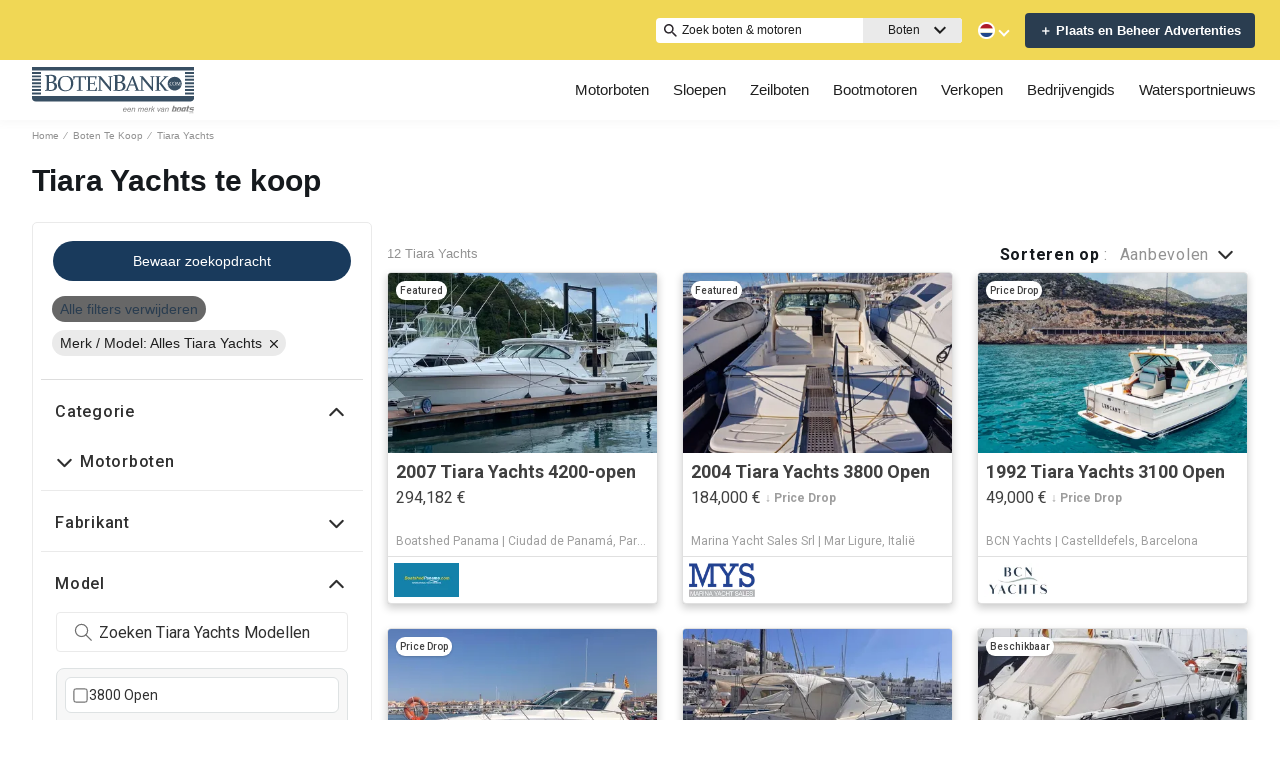

--- FILE ---
content_type: text/css
request_url: https://www.botenbank.com/assets/css/portal.css
body_size: 1644
content:
/* Portal Specific overrides */
:root {
  /* Brand Colours */
  --wl-brand-color-one: #F0D755;
  --wl-brand-color-two: #08244C;
  --wl-brand-color-three: #FFF;

  /* Backgrounds */
  --wl-background-color-default: #F9FBFD;
  --wl-content-background-color-default: #FFF;
  --wl-background-color-one: #F0D755;
  --wl-background-color-two: #2A3D50;
  --wl-background-color-three: var(--wl-brand-color-two);
  --wl-background-color-four: var(--wl-brand-color-one);
  --wl-background-color-five: #003580;
  --wl-background-color-six: #2A3D50;
  --wl-background-color-seven: #F0D755;
  --wl-background-color-eight: #D63924;
  --wl-background-color-nine: #000000;
  --wl-background-color-ten: rgba(0, 0, 0, 0.6);
  --wl-background-color-eleven: #E3F5FF;
  --wl-background-color-twelve: #BDC3C7;
  --wl-background-color-thirteen: #EAEAEA;
  --wl-background-color-fourteen: #F9FBFD;
  --wl-background-color-fifteen: #5DA773;
  --wl-background-color-sixteen: rgba(255, 255, 255, 0.8);
  --wl-background-color-seventeen: #2A3D50;
  --tpp-button-pp-contact-background: var(--wl-background-color-one);
  --wl-background-color-eighteen: #2A3D50;

  /* Texts */
  --wl-text-color-default: #15191D;
  --wl-text-color-link: #23A4D5;
  --wl-text-color-one: #1F1F1F;
  --wl-text-color-two: #929292;
  --wl-text-color-three: #5CB85C;
  --wl-text-color-four: #2A3D50;
  --wl-text-color-five: #929292;
  --wl-text-color-six: #676767;
  --wl-text-color-seven: #2A3D50;
  --wl-text-color-eight: #23A4D5;
  --wl-text-color-nine: #D63924;
  --wl-text-color-ten: #666;
  --wl-text-color-eleven: #000000;
  --wl-text-color-twelve: #A5A5A5;
  --wl-text-color-thirteen: #0D0D0D;

  /* Borders */
  --wl-border-color-default: #EAEAEA;
  --wl-border-color-one: #F0D755;
  --wl-border-color-two: #D63924;
  --wl-border-color-three: #FFFFFF;
  --wl-border-color-four: #BFC4C8;
  --wl-border-color-five: #F0D755;
  --wl-border-color-six: #D63924;
  --wl-border-color-seven: #DEE2E3;
  --wl-border-color-eight: #EEC800;
  --wl-border-color-nine: #2A3D50;
  --wl-border-color-ten: var(--wl-border-color-nine);
  --tpp-li-pp-border-color: var(--wl-border-color-five);
  --wl-border-color-eleven: silver;

  /* Header */
  --wl-header-background-color: var(--wl-brand-color-one);
  --wl-header-button-background-color: var(--wl-brand-color-one);
  --wl-header-text-color: var(--wl-brand-color-two);

  /* Footer */
  --wl-footer-background-color: var(--wl-background-color-two);
  --wl-footer-text-color: var(--wl-brand-color-three);
  --wl-footer-link-color: var(--wl-brand-color-three);

  /* Price color */
  --wl-price-text-color: var(--wl-text-color-eight);

  /* Service */
  --wl-service-text-color: #414D4A;

  /* Pagination */
  --wl-pagination-text-color: var(--wl-text-color-twelve);

  /* Input boxes */
  --wl-input-box-border-color: var(--wl-border-color-four);

  /* Content */
  --wl-content-currency-symbol: "€";
}

/* HOME INFORMATION CONTENT */
.information-content,
.homepage-seo-content a,
.homepage-quicklinks-container,
.homepage-quicklinks-container .quicklink-list h2,
.homepage-quicklinks-container .quicklink-list li a {
  color: var(--wl-text-color-four);
}

/* FILTERS and PARTY SEARCH */
/* --wl-text-color-four is used here, but a #FFFFFF value is required. */
.home-main-article .article-text-container,
.tool-set-radio-item.checked label a,
.search-filter .filled-block,
.pill-box .pill-box-clear,
.party-search-form .dropdown-label,
.party-search-form .input-field-label {
  color: #FFFFFF;
}

/* PARTY SEARCH */
/* --wl-brand-color-three is used here, but the value from --wl-text-color-four is required. */
.party-container .party-lead {
  color: var(--wl-text-color-four);
}

.right-nav .cta-wrapper .nav-cta {
  color: #FFFFFF;
}

.hero-elements .hero-elements-button {
  color: #FFFFFF;
}

/* DETAILS */
/* --wl-brand-color-wto is used here, but the value from --wl-text-color-one is required. */
.summary, .collapse-content-details .header a {
  color: var(--wl-text-color-one);
}

.dealer-boats .dealer-website {
  color: var(--wl-text-color-link);
}

.modal-header-container .contact-group,
.modal-header-container .modal-header-summary {
  color: #FFFFFF;
}

/* ICONS */
.form-button-element-place:before {
  background-image: url(/assets/images/icons/Place.svg);
}

.form-button-element-email:before {
  background-image: url(/assets/images/icons/Email.svg);
}

.form-button-element-call:before {
  background-image: url(/assets/images/icons/Call.svg);
}

.contact-form.contact-form-details .btn-action:before {
  background-image: url(/assets/images/icons/Email.svg);
}

button.navbar-toggle:after {
  background-image: url(/assets/images/burger.svg);
}

.service-item .icon.finance {
  background: url(/assets/images/findio.svg) no-repeat center var(--wl-brand-color-three);
  background-size: 40px;
  border: none;
}

.service-item .icon.insurance {
  background: url(/assets/images/bootverzekering.png) no-repeat center var(--wl-brand-color-three);
  background-size: 40px;
  border: none;
}

.main.nav-slide {
  box-shadow: 0px 2px 8px 2px rgba(103, 103, 103, 0.04);
}

@media screen and (min-width: 970px) {
  .main.nav-slide {
    box-shadow: none;
  }

  .page-header {
    box-shadow: 0px 2px 8px 2px rgba(103, 103, 103, 0.04);
  }

  .search-alerts-container {
    color: #FFFFFF;
  }
}

/* ANA-1755 */
header.main .logo {
  padding-top: 5px;
}
header.main .logo-mobile, header.main .logo-nav{
  height: 44px;
  padding-top: 5px;
}

/* Homepage redesign */
div.social-wrapper {
  background-color: var(--wl-background-color-eighteen);
}

div.home-quicklinks-container .collapse-content {
  border-bottom-color: var(--wl-border-color-four);
}

div.home-quicklinks-container .collapse-content.open .header {
  background: none;
}

.home-quicklinks-container .collapse-content {
  border-bottom: 1px solid var(--wl-border-color-eleven);
  margin: 0;
}



--- FILE ---
content_type: image/svg+xml
request_url: https://www.botenbank.com/assets/logoHeader.svg
body_size: 5002
content:
<?xml version="1.0" encoding="UTF-8"?><svg id="Layer_1" xmlns="http://www.w3.org/2000/svg" viewBox="0 0 1092.45 320.02"><path d="m1060.14,318.82c0,.63-.51,1.14-1.14,1.14s-1.14-.52-1.14-1.14.51-1.14,1.14-1.14,1.14.51,1.14,1.14Zm2.31-5.41c-.7.72-1.08,1.69-1.08,2.69,0,1.09.37,2.05,1.18,2.78.76.69,1.74,1.08,2.76,1.08.6,0,1.06-.15,1.69-.34v-2.29c-.4.48-1.02.78-1.65.78-1.19,0-1.99-.84-1.99-2s.79-2.04,1.96-2.04c.65,0,1.29.28,1.68.81v-2.29c-.57-.23-1.13-.37-1.75-.37-1.04,0-2.08.45-2.8,1.19Zm13.91,2.55c0,2.38-1.71,4.06-4.07,4.06s-4.07-1.68-4.07-4.06c0-2.23,1.95-3.79,4.07-3.79s4.07,1.56,4.07,3.79Zm-1.99,0c0-1.02-.94-1.94-2.08-1.94s-2.08.93-2.08,1.94c0,1.27.94,2.2,2.08,2.2s2.08-.93,2.08-2.2Zm10.27-3.53h-.89c-.52,0-.63.49-.63.49l-1.26,3.42-1.29-3.45s-.12-.48-.63-.48h-.89c-.63,0-.76.63-.76.63l-1.14,6.73h1.99l.61-4.24h.02l1.69,3.87s.12.26.39.26.37-.26.37-.26l1.77-3.87h.02l.54,4.24h1.99l-1.14-6.71s-.12-.63-.76-.63Zm-109.65-28.59l-4.6,17.24c-.07.25-.15.5-.22.74h-28.27l9.52-34.97h8.97l-2.73,9.99h12.05s7.2-.3,5.28,7Zm-10.37.64h-8.96l-4.24,15.71h7.2c1.1,0,2.89.18,3.75-2.4l3.08-11.41c.59-1.94-.84-1.9-.84-1.9Zm-23.56,20.45h27.53c.4-.52.76-1.13,1.08-1.83h-28.11l-.5,1.83Zm-.93,3.41h20.05c1.55,0,4.68.03,7.19-2.12h-26.67l-.58,2.12Zm65.99-25.47l-5.04,18.94h-27.67l5.13-18.89s1.78-5.53,7.8-6.02h15.05s5.58-.05,4.74,5.97Zm-10.61,1.53h-7.1s-1.38-.15-1.78,1.33c-.39,1.48-3.45,12.96-3.45,12.96,0,0-.44,1.53.84,1.53h7.3s1.18.15,1.58-1.23c.39-1.38,3.45-12.96,3.45-12.96.54-1.83-.84-1.63-.84-1.63Zm-22.14,20.53h26.09c.52-.67.89-1.32,1.14-1.83h-27.39c-.03.7.04,1.3.17,1.83Zm4.72,3.35h15.39c2.07-.21,3.62-1.06,4.76-2.06h-24.33c1.36,2.14,4.18,2.06,4.18,2.06Zm112.29-23.88l2.06-7.56h-20.04s-6.61-.13-8.58,5.72l-2.06,7.53s-1.97,6.18,5.3,6.18h12.4l-1.01,3.91h-18.59l-.45,1.63h27.43c.02-.09.05-.18.08-.28l1.93-7.07s1.48-5.53-4.87-5.53h-12.89l1.22-4.54h18.1Zm-6.22,21.82h-25.99l-.57,2.06h20.91s3.13.11,5.66-2.06Zm2.22-3.11h-27.34l-.51,1.83h26.82c.39-.52.73-1.13,1.03-1.83Zm-47.35,1.83h15.01l.5-1.83h-15.73c-.02.52.02,1.16.22,1.83Zm13.77-20.5h6.77l2.05-7.6h-6.76l2.73-10h-9.12l-2.71,9.97h-4.11l-2.06,7.6h4.13l-4.71,17.41h15.89l.45-1.63h-6.74l4.21-15.76Zm-7.69,23.85h8.01l.57-2.06h-14.01c.84,1.14,2.44,2.06,5.44,2.06Zm-39.97-3.35h25.66l.49-1.83h-26.65c.08.6.24,1.23.5,1.83Zm19.43-28.09h13.81l-6.74,24.98h-27.09c0-1.37.28-2.41.28-2.41l3.4-12.34c2.96-10.23,16.33-10.23,16.33-10.23Zm3.03,8.13c-9.4-2.05-10.36,3.28-10.36,3.28l-2.6,9.84s-.62,2.05,1.68,2.17c3.28.2,7.94-2.91,7.94-2.91l3.34-12.38Zm-6.33,23.31h8.63l.56-2.06h-8.63l-.56,2.06Zm-15.34-2.06c1.08,1.33,2.97,2.32,6.21,2.26,0,0,4.26.32,9.21-2.26h-15.42Zm-388.65-10.7c-.16.57-.21,1.14-.21,1.82,0,4.47,1.98,7.23,6.5,7.23,3.95,0,6.24-2.24,7.8-5.51h4.52c-2.08,6.14-6.14,9.57-12.69,9.57s-10.5-4.58-10.5-11.6c0-8.94,5.25-17.26,14.14-17.26,9.36,0,10.45,7.9,10.45,11.23,0,2.34-.1,3.38-.21,4.52h-19.81Zm15.65-3.43v-1.25c0-5.25-3.02-7.02-6.24-7.02-4.78,0-7.59,3.8-8.68,8.27h14.92Zm13.26,3.43c-.16.57-.21,1.14-.21,1.82,0,4.47,1.98,7.23,6.5,7.23,3.95,0,6.24-2.24,7.8-5.51h4.52c-2.08,6.14-6.14,9.57-12.69,9.57s-10.5-4.58-10.5-11.6c0-8.94,5.25-17.26,14.14-17.26,9.36,0,10.45,7.9,10.45,11.23,0,2.34-.1,3.38-.21,4.52h-19.81Zm15.65-3.43v-1.25c0-5.25-3.02-7.02-6.24-7.02-4.78,0-7.59,3.8-8.68,8.27h14.92Zm13.16-11.49h4.42l-.88,4.32c2.81-3.02,5.67-4.89,9.72-4.89,2.96,0,6.97,1.51,6.97,6.03,0,1.14-.26,3.02-.68,4.99l-3.54,16.74h-4.68l3.59-16.64c.36-1.66.57-2.7.57-3.48,0-2.24-1.14-3.54-4.16-3.54-4.42,0-8.37,4.32-9.36,8.79l-3.22,14.87h-4.52l5.77-27.2Zm43.26,0h4.16l-1.09,4.73c1.25-2.18,4.99-5.3,9.1-5.3s6.4,3.07,6.4,4.99c1.25-1.98,5.25-5.04,9.57-5.04,3.9,0,6.66,2.39,6.66,5.82,0,1.46-.36,3.43-.73,5.04l-3.64,16.95h-4.68l3.64-17.06c.36-1.66.52-2.96.52-3.8,0-2.08-1.3-2.86-3.22-2.86-4.47,0-8.11,4.89-8.74,7.9l-3.43,15.81h-4.52l3.59-16.85c.36-1.66.52-2.81.52-3.54,0-2.18-1.2-3.33-3.33-3.33-4.16,0-7.9,4.73-8.58,7.9l-3.48,15.81h-4.42l5.72-27.2Zm43.52,14.92c-.16.57-.21,1.14-.21,1.82,0,4.47,1.98,7.23,6.5,7.23,3.95,0,6.24-2.24,7.8-5.51h4.52c-2.08,6.14-6.14,9.57-12.69,9.57s-10.5-4.58-10.5-11.6c0-8.94,5.25-17.26,14.14-17.26,9.36,0,10.45,7.9,10.45,11.23,0,2.34-.1,3.38-.21,4.52h-19.81Zm15.65-3.43v-1.25c0-5.25-3.02-7.02-6.24-7.02-4.78,0-7.59,3.8-8.68,8.27h14.92Zm13.16-11.44h4.26l-1.14,5.46c0,.05,1.82-2.39,2.18-2.81,1.09-1.25,3.22-3.17,6.24-3.17l1.3.1-.94,4.99c-.47,0-.99-.1-1.51-.1-5.2,0-8.11,5.77-8.68,8.94l-2.96,13.73h-4.52l5.77-27.14Zm18.67-10.19h4.42l-4.84,22.41,13.31-12.17h6.5l-11.6,9.88,6.4,17.21h-4.84l-5.15-14.09-5.88,4.94-1.92,9.15h-4.37l7.96-37.34Zm35.15,10.14h4.68l2.7,22.67,11.65-22.67h5.15l-14.92,27.2h-5.3l-3.95-27.2Zm44.04,20.02c-.26,1.2-.42,1.98-.42,2.44,0,.94.68,1.66,1.92,1.66.36,0,.73-.05,1.09-.1l-.68,3.33c-.83.1-1.72.21-2.55.21-3.22,0-3.95-2.08-4.16-3.43h-.1c-.36.99-3.17,3.9-8.37,3.9-6.24,0-8.53-4.37-8.53-7.9,0-6.08,4.26-8.68,9.36-9.05l6.34-.42c3.59-.26,4.37-1.72,4.37-3.95,0-2.81-2.08-3.8-5.88-3.8s-6.19,1.61-6.6,4.94h-4.52c.88-6.19,5.93-8.68,11.7-8.68,4.37,0,9.88,1.09,9.88,6.5,0,1.4-.31,2.76-.88,5.25l-1.98,9.1Zm-3.07-6.5c-1.4.62-4.32.78-7.85,1.09-3.85.36-6.19,2.34-6.19,5.3s2.13,4.37,4.78,4.37c5.77,0,8.27-4.37,9.26-10.76Zm15.03-13.52h4.42l-.88,4.32c2.81-3.02,5.67-4.89,9.72-4.89,2.96,0,6.97,1.51,6.97,6.03,0,1.14-.26,3.02-.68,4.99l-3.54,16.74h-4.68l3.59-16.64c.36-1.66.57-2.7.57-3.48,0-2.24-1.14-3.54-4.16-3.54-4.42,0-8.37,4.32-9.36,8.79l-3.22,14.87h-4.52l5.77-27.2Z" style="fill:#818181;"/><path id="Layer_1-2" d="m1091.33,0v23.67H0V0h1091.33ZM0,47.18h61v-12.84H0v12.84Zm0,23.52h61v-12.88H0v12.88Zm0,23.5h61v-12.81H0v12.81Zm0,23.52h60.99v-12.83H0v12.83Zm0,23.56h61v-12.84H0v12.84Zm0,23.57h61v-12.91H0v12.91Zm0,23.45h61v-12.83H0v12.83ZM1030.29,47.18h61v-12.84h-61v12.84Zm0,23.52h61v-12.88h-61v12.88Zm0,23.5h61v-12.81h-61v12.81Zm0,23.52h60.99v-12.83h-60.99v12.83Zm0,23.56h61v-12.84h-61v12.84Zm0,23.57h61v-12.91h-61v12.91Zm0,23.45h61v-12.83h-61v12.83ZM86.79,57.53l9.73,3.06c1.2.42,1.83,1.32,1.88,2.67.05,1.73.08,3.66.12,5.8.02,2.13.03,4.54.03,7.21v63.63c0,3.15,0,6.01-.03,8.6-.03,2.59-.07,4.92-.12,7.02-.1,1.27-.81,2.06-2.12,2.44l-9.66,2.91.32,3.38c6.65-.15,13.15-.24,19.49-.24,3.89,0,7.39.07,10.53.22,3.13.15,6.04.22,8.71.22,13.5,0,24.06-2.86,31.68-8.6,7.61-5.72,11.42-13.83,11.42-24.3,0-7.23-2.17-13.17-6.53-17.82-4.35-4.67-10.59-7.68-18.7-9.04,13.86-4.65,20.8-13.42,20.8-26.28,0-8-2.94-14.13-8.82-18.39-5.87-4.26-14.57-6.4-26.06-6.4-1.93,0-5.62.12-11.1.34-5.48.22-9.44.39-11.9.49-6.46,0-13.08-.12-19.83-.32l.15,3.38Zm27.13,45.5v-42.32c1.86-.2,3.6-.34,5.23-.42,1.61-.08,3.1-.12,4.45-.12,7.6,0,13.42,1.64,17.46,4.91,4.04,3.27,6.06,8.65,6.06,16.13s-1.98,12.56-5.91,16.3c-3.93,3.74-9.75,5.62-17.46,5.62-3.33,0-6.62-.03-9.85-.08h.02Zm-.02,6.31c2.81-.15,5.72-.24,8.66-.24,10.19,0,17.55,1.98,22.12,5.92,4.57,3.96,6.85,10.02,6.85,18.17s-2.25,14.38-6.77,18.68c-4.52,4.28-11.1,6.43-19.76,6.43-1.71,0-3.6-.08-5.67-.24-2.05-.15-3.88-.52-5.43-1.1v-47.64h0Zm164.21,2.2c0-15.62-4.4-27.95-13.2-36.96-8.78-9.04-21.24-13.55-37.33-13.55s-29.88,4.82-39.34,14.49c-9.46,9.65-14.2,22.76-14.2,39.34s4.4,28.51,13.18,37.84c8.78,9.32,21.2,13.98,37.26,13.98,16.92,0,30.09-5.04,39.5-15.13,9.43-10.09,14.13-23.42,14.13-40h0Zm-88.32.93c0-15.33,2.79-26.77,8.38-34.32,5.58-7.55,14.54-11.32,26.86-11.32s22.1,4.08,28.19,12.22c6.09,8.14,9.14,19.78,9.14,34.93,0,16.16-2.88,28.01-8.6,35.55-5.72,7.55-14.6,11.32-26.64,11.32s-21.51-4.16-27.84-12.47c-6.33-8.33-9.49-20.29-9.49-35.91h0Zm131.55,51.54c5.69,0,12.25.07,19.63.22l-.14-3.06-10.64-3.16c-1.18-.34-1.81-1.08-1.86-2.23-.08-3.66-.14-8.29-.14-13.96v-71.82h25.38l4.6,19.68,2.88-.51,4.54-25.23-.42-.58c-11.93.19-23.27.29-34,.29h-19.17c-10.78,0-22.07-.1-33.86-.29l-.51.58,1.86,25.74,2.88-.51,6.4-19.17h25.38v71.82c0,5.67-.03,10.32-.14,13.96-.03,1.15-.66,1.9-1.86,2.23l-10.64,3.16.29,3.06c7.14-.15,13.66-.22,19.54-.22h0Zm62.54-100.36c-5.7,0-11.64-.1-17.8-.29l.14,3.06,8.92,2.81c1.1.39,1.68,1.2,1.73,2.45.03,1.59.08,3.37.1,5.33.02,1.96.03,4.16.03,6.62v58.35c0,2.88-.02,5.52-.03,7.89s-.05,4.52-.1,6.43c-.1,1.15-.74,1.9-1.95,2.23l-8.85,2.66.29,3.06c6.09-.14,12.03-.2,17.82-.2h17.09c10.51,0,21.95.08,34.37.22l.51-.51,1.57-25.04-3.23.58-8.77,18.29h-34.5c-.08-5.18-.14-10.44-.14-15.77v-26.21h6.46c5.03,0,10.66.05,16.89.15,1.1.05,1.84.69,2.23,1.95l2.59,9.87,3.88-.29c-.15-6.65-.22-11.52-.22-14.64s.07-8.14.22-14.84l-3.88.14-2.52,9.63c-.37,1.2-1.18,1.81-2.44,1.86-6.14.08-11.69.14-16.68.14h-6.55v-39.56h33.22l4.45,16.68,2.88-.51,4.16-22.24-.42-.58c-11.93.19-23.27.29-34,.29h-17.46Zm142.43,100.97l6.04-.58v-80.43c0-4.81.03-8.78.14-11.95.05-1.25.63-2.06,1.73-2.45l9.05-2.81-.29-3.06c-5.99.19-10.9.29-14.74.29s-8.77-.1-14.89-.29l.14,3.28,8.48,2.45c1.18.39,1.81,1.13,1.86,2.23.08,3.35.14,7.36.14,12.01v55.47l-60.38-75.44c-2.2.19-4.38.29-6.53.29-3.6,0-8.49-.1-14.67-.29l.14,3.06,8.92,2.81c1.1.39,1.68,1.2,1.73,2.45.08,3.16.14,7.16.14,11.95v58.35c0,5.65-.03,10.42-.14,14.32-.05,1.1-.69,1.84-1.95,2.23l-8.83,2.66.29,3.06c6.18-.15,11.15-.22,14.89-.22s8.75.08,14.74.22l-.15-3.28-8.56-2.52c-1.15-.29-1.74-1.1-1.79-2.44-.08-3.74-.14-8.44-.14-14.1v-58.08l64.66,80.79Zm21.61-107.1l9.73,3.06c1.2.42,1.83,1.32,1.88,2.67.05,1.73.08,3.66.12,5.8.02,2.13.03,4.54.03,7.21v63.63c0,3.15,0,6.01-.03,8.6-.03,2.59-.07,4.92-.12,7.02-.1,1.27-.81,2.06-2.12,2.44l-9.66,2.91.32,3.38c6.65-.15,13.15-.24,19.49-.24,3.89,0,7.39.07,10.53.22s6.04.22,8.71.22c13.5,0,24.06-2.86,31.68-8.6,7.61-5.72,11.42-13.83,11.42-24.3,0-7.23-2.17-13.17-6.53-17.82-4.35-4.67-10.59-7.68-18.7-9.04,13.86-4.65,20.8-13.42,20.8-26.28,0-8-2.93-14.13-8.82-18.39-5.87-4.26-14.57-6.4-26.06-6.4-1.93,0-5.62.12-11.1.34-5.48.22-9.44.39-11.9.49-6.46,0-13.08-.12-19.83-.32l.15,3.38Zm27.13,45.5v-42.32c1.86-.2,3.6-.34,5.23-.42,1.61-.08,3.1-.12,4.45-.12,7.6,0,13.42,1.64,17.46,4.91,4.04,3.27,6.06,8.65,6.06,16.13s-1.98,12.56-5.91,16.3c-3.93,3.74-9.75,5.62-17.46,5.62-3.33,0-6.62-.03-9.85-.08h.02Zm-.02,6.31c2.83-.15,5.72-.24,8.66-.24,10.19,0,17.55,1.98,22.12,5.92,4.57,3.96,6.85,10.02,6.85,18.17s-2.25,14.38-6.77,18.68c-4.52,4.28-11.1,6.43-19.76,6.43-1.71,0-3.6-.08-5.67-.24-2.05-.15-3.88-.52-5.43-1.1v-47.64h0Zm99.75-46.43l-36.74,87.74c-1.05,2.54-2.01,4.4-2.88,5.6-.86,1.2-2.2,2.08-4.03,2.66l-7.26,2.23.36,3.06c5.31-.15,10.14-.22,14.45-.22s9.88.08,16.68.22l-.15-3.28-6.68-1.93c-.91-.29-1.59-.63-2.05-1.03-.46-.41-.68-1.02-.68-1.83,0-.9.29-2.15.86-3.72.58-1.57,1.35-3.71,2.37-6.38l7.55-19.14h34.66l6.75,19.26c.91,2.59,1.61,4.65,2.12,6.21.51,1.56.76,2.81.76,3.77,0,.85-.2,1.49-.61,1.9-.41.41-1.08.78-2.05,1.12l-6.84,2.01.29,3.06c7.43-.15,13.88-.22,19.34-.22s11.19.08,17.46.22l-.14-3.06-6.75-2.01c-1.83-.58-3.23-1.46-4.21-2.62-.98-1.17-2.06-3.4-3.27-6.72l-31.91-87.94-7.41,1.05Zm.07,17.8l14.01,39.63h-29.61l15.6-39.63Zm134.21,83.92l6.04-.58v-80.43c0-4.81.05-8.78.15-11.95.05-1.25.63-2.06,1.73-2.45l9.05-2.81-.29-3.06c-5.99.19-10.9.29-14.74.29s-8.77-.1-14.89-.29l.15,3.28,8.48,2.45c1.18.39,1.81,1.13,1.86,2.23.08,3.35.14,7.36.14,12.01v55.47l-60.38-75.44c-2.2.19-4.38.29-6.53.29-3.6,0-8.49-.1-14.67-.29l.14,3.06,8.92,2.81c1.1.39,1.68,1.2,1.73,2.45.08,3.16.14,7.16.14,11.95v58.35c0,5.65-.03,10.42-.14,14.32-.05,1.1-.69,1.84-1.95,2.23l-8.83,2.66.29,3.06c6.18-.15,11.15-.22,14.89-.22s8.75.08,14.74.22l-.14-3.28-8.56-2.52c-1.15-.29-1.74-1.1-1.79-2.44-.1-3.74-.15-8.44-.15-14.1v-58.08l64.62,80.79Zm45.79-81.31c0-2.35.02-4.54.05-6.53.02-2.01.05-3.89.1-5.62.08-1.2.71-1.95,1.86-2.23l8.19-2.52-.36-3.06c-5.65.19-11.32.29-17.02.29s-11.64-.1-17.82-.29l.15,3.06,8.92,2.81c1.1.39,1.68,1.2,1.73,2.45.03,1.59.08,3.37.1,5.33.02,1.96.03,4.16.03,6.62v58.35c0,2.88-.02,5.52-.03,7.89-.02,2.37-.05,4.52-.1,6.43-.05,1.1-.69,1.84-1.95,2.23l-8.85,2.66.29,3.06c6.09-.15,12.03-.22,17.82-.22s11.39.08,17.09.22l-.22-3.06-7.99-2.52c-1.18-.39-1.81-1.2-1.86-2.45-.03-1.91-.08-4.04-.1-6.4-.02-2.35-.03-4.98-.03-7.85v-58.63h0Zm25.7,61.29c7.19,9.53,11.63,16.03,13.3,19.48,1.68-.05,3.35-.08,5.03-.1,1.68-.02,3.33-.03,4.96-.03,6.18,0,11.29.08,15.31.25l-.15-3.06-6.55-2.01c-2.15-.63-3.91-1.49-5.25-2.62-1.34-1.13-2.71-2.61-4.1-4.43l-32.71-43.18,28.75-31.64c1.83-2.01,3.54-3.76,5.14-5.25,1.61-1.49,3.52-2.59,5.72-3.32l7.26-2.3-.29-3.06c-4.94.19-10.22.29-15.82.29s-11.15-.1-15.89-.29l.15,3.28,5.89,1.59c1.3.34,1.95.98,1.95,1.95,0,1.07-.69,2.47-2.08,4.21-1.39,1.74-3.22,3.89-5.47,6.43l-28.97,32.3,23.81,31.53Zm127.44-30.09c0,26.03-21.1,47.11-47.11,47.11s-47.11-21.08-47.11-47.11,21.08-47.11,47.11-47.11,47.11,21.08,47.11,47.11Zm-83.98,10.41c0-.59-.19-1.08-.58-1.46-.39-.37-.88-.56-1.47-.56-.64,0-1.13.19-1.51.56-.37.35-.56.85-.56,1.46s.19,1.1.56,1.49.88.58,1.51.58,1.08-.19,1.47-.58c.39-.39.58-.88.58-1.49Zm22.27-.14l-.19-.78c-2.01.69-3.93,1.05-5.74,1.05-3.23,0-5.75-1-7.58-2.98-1.83-1.98-2.74-4.64-2.74-7.97,0-3.11.81-5.65,2.4-7.6,1.59-1.95,3.79-2.93,6.58-2.93,1.17,0,2.44.17,3.86.52l1.25,4.5.68-.1,1.05-5.52-.12-.14c-2.01-.46-3.99-.69-5.92-.69-4.01,0-7.28,1.13-9.78,3.42-2.5,2.28-3.76,5.38-3.76,9.29,0,3.67,1.13,6.63,3.42,8.88,2.28,2.25,5.26,3.37,8.95,3.37,2.84,0,5.38-.78,7.63-2.34Zm24.67-10.78c0-3.72-1.05-6.65-3.13-8.82-2.1-2.15-5.06-3.23-8.88-3.23s-7.11,1.15-9.36,3.45c-2.25,2.3-3.38,5.43-3.38,9.38s1.03,6.8,3.13,9.02c2.1,2.22,5.04,3.33,8.87,3.33s7.16-1.2,9.39-3.6c2.25-2.4,3.37-5.58,3.37-9.53Zm25.7,12.45c1.37,0,2.81.02,4.32.05l-.03-.74-2.05-.63c-.3-.08-.46-.25-.47-.52-.02-.91-.03-2.05-.03-3.4v-13.88c0-1.15.02-2.08.03-2.84,0-.29.14-.49.41-.58l2.15-.66-.07-.73c-1.42.05-2.55.07-3.4.07s-1.84-.02-2.91-.07l-7.95,18.78-7.95-18.78c-1.07.05-2.08.07-3.06.07-.85,0-2.01-.02-3.49-.07l.03.73,2.12.66c.25.09.39.27.41.58.02.76.03,1.71.03,2.84v13.88c0,1.34-.02,2.47-.03,3.4,0,.25-.15.44-.46.52l-2.1.63.07.74c1.47-.03,2.64-.05,3.54-.05s2.05.02,3.4.05l-.03-.74-1.91-.59c-.29-.07-.42-.27-.44-.59-.02-.9-.03-2.01-.03-3.37v-14.82l8.55,20.22,1.25-.14,8.49-20.09v14.82c0,1.34-.02,2.47-.03,3.37,0,.32-.15.51-.42.59l-1.96.59.07.74c1.3-.03,2.64-.05,3.99-.05Zm-38.33-23.11c-2.93,0-5.06.9-6.4,2.69-1.34,1.81-2,4.54-2,8.19s.76,6.57,2.27,8.55c1.51,1.98,3.71,2.96,6.62,2.96s4.97-.9,6.35-2.69c1.37-1.79,2.05-4.62,2.05-8.46,0-3.6-.73-6.38-2.18-8.33-1.46-1.95-3.69-2.91-6.7-2.91ZM0,213.71c0,12.73,10.41,23.13,23.13,23.13h1045.06c12.73,0,23.13-10.41,23.13-23.13v-14.27H0v14.27Z" style="fill:#384f63;"/></svg>

--- FILE ---
content_type: application/javascript; charset=UTF-8
request_url: https://www.botenbank.nl/cdn-cgi/challenge-platform/scripts/jsd/main.js
body_size: 4640
content:
window._cf_chl_opt={uYln4:'g'};~function(j3,o,y,T,g,a,c,C){j3=J,function(X,b,jq,j2,P,V){for(jq={X:309,b:321,P:392,V:322,i:317,d:310,f:360,x:384,s:361},j2=J,P=X();!![];)try{if(V=parseInt(j2(jq.X))/1+-parseInt(j2(jq.b))/2*(parseInt(j2(jq.P))/3)+parseInt(j2(jq.V))/4+-parseInt(j2(jq.i))/5*(parseInt(j2(jq.d))/6)+-parseInt(j2(jq.f))/7+parseInt(j2(jq.x))/8+parseInt(j2(jq.s))/9,b===V)break;else P.push(P.shift())}catch(i){P.push(P.shift())}}(j,226787),o=this||self,y=o[j3(306)],T={},T[j3(402)]='o',T[j3(415)]='s',T[j3(371)]='u',T[j3(315)]='z',T[j3(366)]='n',T[j3(417)]='I',T[j3(307)]='b',g=T,o[j3(350)]=function(X,P,V,i,jp,jL,jG,jo,s,Y,G,L,Z,E){if(jp={X:379,b:353,P:335,V:379,i:406,d:403,f:404,x:406,s:403,Y:404,G:347,L:342,Z:390,E:381,R:387},jL={X:357,b:390,P:386},jG={X:374,b:405,P:365,V:329},jo=j3,P===null||void 0===P)return i;for(s=O(P),X[jo(jp.X)][jo(jp.b)]&&(s=s[jo(jp.P)](X[jo(jp.V)][jo(jp.b)](P))),s=X[jo(jp.i)][jo(jp.d)]&&X[jo(jp.f)]?X[jo(jp.x)][jo(jp.s)](new X[(jo(jp.Y))](s)):function(R,jy,M){for(jy=jo,R[jy(jL.X)](),M=0;M<R[jy(jL.b)];R[M+1]===R[M]?R[jy(jL.P)](M+1,1):M+=1);return R}(s),Y='nAsAaAb'.split('A'),Y=Y[jo(jp.G)][jo(jp.L)](Y),G=0;G<s[jo(jp.Z)];L=s[G],Z=K(X,P,L),Y(Z)?(E='s'===Z&&!X[jo(jp.E)](P[L]),jo(jp.R)===V+L?x(V+L,Z):E||x(V+L,P[L])):x(V+L,Z),G++);return i;function x(R,M,jm){jm=J,Object[jm(jG.X)][jm(jG.b)][jm(jG.P)](i,M)||(i[M]=[]),i[M][jm(jG.V)](R)}},a=j3(340)[j3(326)](';'),c=a[j3(347)][j3(342)](a),o[j3(424)]=function(X,P,jE,jW,V,i,x,s){for(jE={X:349,b:390,P:408,V:329,i:420},jW=j3,V=Object[jW(jE.X)](P),i=0;i<V[jW(jE.b)];i++)if(x=V[i],x==='f'&&(x='N'),X[x]){for(s=0;s<P[V[i]][jW(jE.b)];-1===X[x][jW(jE.P)](P[V[i]][s])&&(c(P[V[i]][s])||X[x][jW(jE.V)]('o.'+P[V[i]][s])),s++);}else X[x]=P[V[i]][jW(jE.i)](function(Y){return'o.'+Y})},C=function(jv,jw,je,jh,jM,jI,b,P,V){return jv={X:338,b:391},jw={X:348,b:348,P:348,V:329,i:348,d:348,f:363,x:348,s:414,Y:414,G:348},je={X:390},jh={X:390,b:414,P:374,V:405,i:365,d:395,f:329,x:395,s:329,Y:395,G:329,L:348,Z:405,E:365,R:395,M:329,F:329,h:329,z:348,e:329,v:363},jM={X:397,b:414},jI=j3,b=String[jI(jv.X)],P={'h':function(i){return null==i?'':P.g(i,6,function(d,jn){return jn=J,jn(jM.X)[jn(jM.b)](d)})},'g':function(i,x,s,jU,Y,G,L,Z,E,R,M,F,z,Q,N,S,j0,j1){if(jU=jI,null==i)return'';for(G={},L={},Z='',E=2,R=3,M=2,F=[],z=0,Q=0,N=0;N<i[jU(jh.X)];N+=1)if(S=i[jU(jh.b)](N),Object[jU(jh.P)][jU(jh.V)][jU(jh.i)](G,S)||(G[S]=R++,L[S]=!0),j0=Z+S,Object[jU(jh.P)][jU(jh.V)][jU(jh.i)](G,j0))Z=j0;else{if(Object[jU(jh.P)][jU(jh.V)][jU(jh.i)](L,Z)){if(256>Z[jU(jh.d)](0)){for(Y=0;Y<M;z<<=1,x-1==Q?(Q=0,F[jU(jh.f)](s(z)),z=0):Q++,Y++);for(j1=Z[jU(jh.x)](0),Y=0;8>Y;z=z<<1.89|j1&1.12,Q==x-1?(Q=0,F[jU(jh.f)](s(z)),z=0):Q++,j1>>=1,Y++);}else{for(j1=1,Y=0;Y<M;z=z<<1.57|j1,Q==x-1?(Q=0,F[jU(jh.s)](s(z)),z=0):Q++,j1=0,Y++);for(j1=Z[jU(jh.Y)](0),Y=0;16>Y;z=1.51&j1|z<<1.62,Q==x-1?(Q=0,F[jU(jh.G)](s(z)),z=0):Q++,j1>>=1,Y++);}E--,E==0&&(E=Math[jU(jh.L)](2,M),M++),delete L[Z]}else for(j1=G[Z],Y=0;Y<M;z=z<<1.75|j1&1,Q==x-1?(Q=0,F[jU(jh.f)](s(z)),z=0):Q++,j1>>=1,Y++);Z=(E--,E==0&&(E=Math[jU(jh.L)](2,M),M++),G[j0]=R++,String(S))}if(''!==Z){if(Object[jU(jh.P)][jU(jh.Z)][jU(jh.E)](L,Z)){if(256>Z[jU(jh.R)](0)){for(Y=0;Y<M;z<<=1,x-1==Q?(Q=0,F[jU(jh.M)](s(z)),z=0):Q++,Y++);for(j1=Z[jU(jh.d)](0),Y=0;8>Y;z=1&j1|z<<1.23,x-1==Q?(Q=0,F[jU(jh.s)](s(z)),z=0):Q++,j1>>=1,Y++);}else{for(j1=1,Y=0;Y<M;z=j1|z<<1.11,Q==x-1?(Q=0,F[jU(jh.F)](s(z)),z=0):Q++,j1=0,Y++);for(j1=Z[jU(jh.R)](0),Y=0;16>Y;z=j1&1|z<<1.58,Q==x-1?(Q=0,F[jU(jh.h)](s(z)),z=0):Q++,j1>>=1,Y++);}E--,0==E&&(E=Math[jU(jh.z)](2,M),M++),delete L[Z]}else for(j1=G[Z],Y=0;Y<M;z=z<<1.23|j1&1.3,x-1==Q?(Q=0,F[jU(jh.G)](s(z)),z=0):Q++,j1>>=1,Y++);E--,E==0&&M++}for(j1=2,Y=0;Y<M;z=1.43&j1|z<<1,x-1==Q?(Q=0,F[jU(jh.e)](s(z)),z=0):Q++,j1>>=1,Y++);for(;;)if(z<<=1,Q==x-1){F[jU(jh.e)](s(z));break}else Q++;return F[jU(jh.v)]('')},'j':function(i,jz,jT){return jz={X:395},jT=jI,null==i?'':''==i?null:P.i(i[jT(je.X)],32768,function(d,jg){return jg=jT,i[jg(jz.X)](d)})},'i':function(i,x,s,jk,Y,G,L,Z,E,R,M,F,z,Q,N,S,j1,j0){for(jk=jI,Y=[],G=4,L=4,Z=3,E=[],F=s(0),z=x,Q=1,R=0;3>R;Y[R]=R,R+=1);for(N=0,S=Math[jk(jw.X)](2,2),M=1;S!=M;j0=z&F,z>>=1,0==z&&(z=x,F=s(Q++)),N|=M*(0<j0?1:0),M<<=1);switch(N){case 0:for(N=0,S=Math[jk(jw.b)](2,8),M=1;M!=S;j0=F&z,z>>=1,0==z&&(z=x,F=s(Q++)),N|=M*(0<j0?1:0),M<<=1);j1=b(N);break;case 1:for(N=0,S=Math[jk(jw.P)](2,16),M=1;M!=S;j0=F&z,z>>=1,z==0&&(z=x,F=s(Q++)),N|=(0<j0?1:0)*M,M<<=1);j1=b(N);break;case 2:return''}for(R=Y[3]=j1,E[jk(jw.V)](j1);;){if(Q>i)return'';for(N=0,S=Math[jk(jw.i)](2,Z),M=1;M!=S;j0=F&z,z>>=1,z==0&&(z=x,F=s(Q++)),N|=M*(0<j0?1:0),M<<=1);switch(j1=N){case 0:for(N=0,S=Math[jk(jw.i)](2,8),M=1;S!=M;j0=F&z,z>>=1,0==z&&(z=x,F=s(Q++)),N|=M*(0<j0?1:0),M<<=1);Y[L++]=b(N),j1=L-1,G--;break;case 1:for(N=0,S=Math[jk(jw.d)](2,16),M=1;M!=S;j0=F&z,z>>=1,z==0&&(z=x,F=s(Q++)),N|=(0<j0?1:0)*M,M<<=1);Y[L++]=b(N),j1=L-1,G--;break;case 2:return E[jk(jw.f)]('')}if(0==G&&(G=Math[jk(jw.x)](2,Z),Z++),Y[j1])j1=Y[j1];else if(j1===L)j1=R+R[jk(jw.s)](0);else return null;E[jk(jw.V)](j1),Y[L++]=R+j1[jk(jw.Y)](0),G--,R=j1,0==G&&(G=Math[jk(jw.G)](2,Z),Z++)}}},V={},V[jI(jv.b)]=P.h,V}(),B();function K(X,P,V,js,jb,i){jb=(js={X:312,b:406,P:367,V:406,i:314},j3);try{return P[V][jb(js.X)](function(){}),'p'}catch(x){}try{if(null==P[V])return P[V]===void 0?'u':'x'}catch(s){return'i'}return X[jb(js.b)][jb(js.P)](P[V])?'a':P[V]===X[jb(js.V)]?'C':P[V]===!0?'T':P[V]===!1?'F':(i=typeof P[V],jb(js.i)==i?k(X,P[V])?'N':'f':g[i]||'?')}function O(X,jY,jP,P){for(jY={X:335,b:349,P:325},jP=j3,P=[];null!==X;P=P[jP(jY.X)](Object[jP(jY.b)](X)),X=Object[jP(jY.P)](X));return P}function H(jC,j5,X){return jC={X:401,b:389},j5=j3,X=o[j5(jC.X)],Math[j5(jC.b)](+atob(X.t))}function J(X,b,P){return P=j(),J=function(m,o,y){return m=m-305,y=P[m],y},J(X,b)}function D(jR,jH,P,V,i,d,f){jH=(jR={X:319,b:327,P:318,V:323,i:400,d:372,f:313,x:330,s:369,Y:364,G:398,L:378},j3);try{return P=y[jH(jR.X)](jH(jR.b)),P[jH(jR.P)]=jH(jR.V),P[jH(jR.i)]='-1',y[jH(jR.d)][jH(jR.f)](P),V=P[jH(jR.x)],i={},i=mlwE4(V,V,'',i),i=mlwE4(V,V[jH(jR.s)]||V[jH(jR.Y)],'n.',i),i=mlwE4(V,P[jH(jR.G)],'d.',i),y[jH(jR.d)][jH(jR.L)](P),d={},d.r=i,d.e=null,d}catch(x){return f={},f.r={},f.e=x,f}}function j(J1){return J1='fromCharCode,status,_cf_chl_opt;mhsH6;xkyRk9;FTrD2;leJV9;BCMtt1;sNHpA9;GKPzo4;AdbX0;REiSI4;xriGD7;jwjCc3;agiDh2;MQCkM2;mlwE4;kuIdX1;aLEay4;cThi2,error,bind,jsd,addEventListener,cloudflare-invisible,readyState,includes,pow,keys,mlwE4,xhr-error,chlApiSitekey,getOwnPropertyNames,TbVa1,success,toString,sort,loading,detail,645631LPlZqc,6090957kCtIMH,[native code],join,navigator,call,number,isArray,Function,clientInformation,error on cf_chl_props,undefined,body,ontimeout,prototype,source,stringify,open,removeChild,Object,location,isNaN,DOMContentLoaded,api,1252216qikHiv,XMLHttpRequest,splice,d.cookie,onload,floor,length,yXOs,120747BzVIPR,chlApiUrl,/jsd/oneshot/d39f91d70ce1/0.5170940349595257:1767446643:ujdBBJX9R_CdDM8YPjEmv4QCXuFDPQJuoJiJgG7BsoU/,charCodeAt,chctx,ViGEfXyID7F-$aJ4NSpugBLdnkCObZMQsvKeThxzo6lm1+j5q3cR8r09WAwtP2HYU,contentDocument,/cdn-cgi/challenge-platform/h/,tabIndex,__CF$cv$params,object,from,Set,hasOwnProperty,Array,uYln4,indexOf,href,parent,/b/ov1/0.5170940349595257:1767446643:ujdBBJX9R_CdDM8YPjEmv4QCXuFDPQJuoJiJgG7BsoU/,sid,now,charAt,string,event,bigint,postMessage,_cf_chl_opt,map,http-code:,onerror,HkTQ2,kuIdX1,random,document,boolean,msg,272439sjnsjh,2355294sZiwzs,errorInfoObject,catch,appendChild,function,symbol,chlApiRumWidgetAgeMs,5UAVKrB,style,createElement,/invisible/jsd,22coVPzF,194276QYrvZl,display: none,log,getPrototypeOf,split,iframe,chlApiClientVersion,push,contentWindow,kgZMo4,POST,gwUy0,onreadystatechange,concat,timeout,send'.split(','),j=function(){return J1},j()}function I(jB,j6,X,b,P){return jB={X:389,b:413},j6=j3,X=3600,b=H(),P=Math[j6(jB.X)](Date[j6(jB.b)]()/1e3),P-b>X?![]:!![]}function A(P,V,J0,jc,i,d,f){if(J0={X:345,b:383,P:355,V:375,i:412,d:416,f:355,x:410,s:418,Y:375,G:416,L:341,Z:359,E:410},jc=j3,i=jc(J0.X),!P[jc(J0.b)])return;V===jc(J0.P)?(d={},d[jc(J0.V)]=i,d[jc(J0.i)]=P.r,d[jc(J0.d)]=jc(J0.f),o[jc(J0.x)][jc(J0.s)](d,'*')):(f={},f[jc(J0.Y)]=i,f[jc(J0.i)]=P.r,f[jc(J0.G)]=jc(J0.L),f[jc(J0.Z)]=V,o[jc(J0.E)][jc(J0.s)](f,'*'))}function B(jS,jN,jl,jK,X,b,P,V,i){if(jS={X:401,b:383,P:346,V:358,i:344,d:382,f:334,x:334},jN={X:346,b:358,P:334},jl={X:370},jK=j3,X=o[jK(jS.X)],!X)return;if(!I())return;(b=![],P=X[jK(jS.b)]===!![],V=function(jO,d){if(jO=jK,!b){if(b=!![],!I())return;d=D(),n(d.r,function(f){A(X,f)}),d.e&&U(jO(jl.X),d.e)}},y[jK(jS.P)]!==jK(jS.V))?V():o[jK(jS.i)]?y[jK(jS.i)](jK(jS.d),V):(i=y[jK(jS.f)]||function(){},y[jK(jS.x)]=function(ja){ja=jK,i(),y[ja(jN.X)]!==ja(jN.b)&&(y[ja(jN.P)]=i,V())})}function k(X,P,jf,jX){return jf={X:368,b:368,P:374,V:356,i:365,d:408,f:362},jX=j3,P instanceof X[jX(jf.X)]&&0<X[jX(jf.b)][jX(jf.P)][jX(jf.V)][jX(jf.i)](P)[jX(jf.d)](jX(jf.f))}function U(V,i,jt,jJ,d,f,x,s,Y,G,L,Z){if(jt={X:308,b:341,P:401,V:399,i:419,d:407,f:411,x:320,s:385,Y:377,G:332,L:336,Z:373,E:352,R:333,M:393,F:354,h:316,z:419,e:331,v:328,l:419,Q:423,N:311,S:396,j0:375,j1:343,jf:337,jx:391},jJ=j3,!W(.01))return![];f=(d={},d[jJ(jt.X)]=V,d[jJ(jt.b)]=i,d);try{x=o[jJ(jt.P)],s=jJ(jt.V)+o[jJ(jt.i)][jJ(jt.d)]+jJ(jt.f)+x.r+jJ(jt.x),Y=new o[(jJ(jt.s))](),Y[jJ(jt.Y)](jJ(jt.G),s),Y[jJ(jt.L)]=2500,Y[jJ(jt.Z)]=function(){},G={},G[jJ(jt.E)]=o[jJ(jt.i)][jJ(jt.R)],G[jJ(jt.M)]=o[jJ(jt.i)][jJ(jt.F)],G[jJ(jt.h)]=o[jJ(jt.z)][jJ(jt.e)],G[jJ(jt.v)]=o[jJ(jt.l)][jJ(jt.Q)],L=G,Z={},Z[jJ(jt.N)]=f,Z[jJ(jt.S)]=L,Z[jJ(jt.j0)]=jJ(jt.j1),Y[jJ(jt.jf)](C[jJ(jt.jx)](Z))}catch(E){}}function W(X,jD,j4){return jD={X:305},j4=j3,Math[j4(jD.X)]()<X}function n(X,b,ji,jr,jV,jA,j7,P,V,i){ji={X:401,b:324,P:419,V:385,i:377,d:332,f:399,x:407,s:394,Y:383,G:336,L:373,Z:388,E:422,R:380,M:409,F:380,h:383,z:337,e:391,v:376},jr={X:351},jV={X:339,b:355,P:421},jA={X:336},j7=j3,P=o[j7(ji.X)],console[j7(ji.b)](o[j7(ji.P)]),V=new o[(j7(ji.V))](),V[j7(ji.i)](j7(ji.d),j7(ji.f)+o[j7(ji.P)][j7(ji.x)]+j7(ji.s)+P.r),P[j7(ji.Y)]&&(V[j7(ji.G)]=5e3,V[j7(ji.L)]=function(j8){j8=j7,b(j8(jA.X))}),V[j7(ji.Z)]=function(j9){j9=j7,V[j9(jV.X)]>=200&&V[j9(jV.X)]<300?b(j9(jV.b)):b(j9(jV.P)+V[j9(jV.X)])},V[j7(ji.E)]=function(jj){jj=j7,b(jj(jr.X))},i={'t':H(),'lhr':y[j7(ji.R)]&&y[j7(ji.R)][j7(ji.M)]?y[j7(ji.F)][j7(ji.M)]:'','api':P[j7(ji.h)]?!![]:![],'payload':X},V[j7(ji.z)](C[j7(ji.e)](JSON[j7(ji.v)](i)))}}()

--- FILE ---
content_type: application/javascript
request_url: https://www.botenbank.nl/static/js/503.cd522dda.chunk.js
body_size: 33765
content:
(this.__LOADABLE_LOADED_CHUNKS__=this.__LOADABLE_LOADED_CHUNKS__||[]).push([[503],{2163:function(e){e.exports=JSON.parse('{"server":{"api":{"serviceName":"api-node-platform","endpoint":"http://api-node-platform.prod.bgrp.io","prefix":"botenbank"}},"client":{"public":{"url":"/"},"editorial":{"baseUrl":"https://images.boatsgroup.com/resize/wp/52"},"imageserver":{"hostname":"https://images.boatsgroup.com"},"cdn":{"endpoint":"https://www.botenbank.com"},"apiGateway":{"endpoint":"https://www.botenbank.com","prefix":"botenbank"}},"supports":{"cookiesDisclaimer":true,"enablePrivateFeatured":false,"newsletterSubscription":false,"multiLanguage":true,"adButler":true,"kameleoon":true,"services":true,"leadQuestionnaire":true,"engines":true,"searchAlerts":true,"defaultUoms":true,"permutive":true,"enableOEM":false,"useBrandedSrpBreadCrumbs":true,"useDealerSearchBreadCrumb":true,"optimize":true,"rotationalProducts":true,"cmp":true,"sameDomainClientApiGatewayEndpoint":true,"enableSponsoredSearchExactMatch":true,"moreProductsButton":true,"shouldIgnoreDiscoveryService":false,"radiusSearch":{"enabled":true,"brandingV2":false},"threeColumnLayout":true,"enableFilterRedesign":true,"isSearchMobileBoxAds":true,"hideHin":true,"showAdsOnBrandedSrpHeader":true,"showThirdAdBox":true,"enableNewBDP":true,"isSbpPhoneFieldDisabled":true,"enableExtraSponsoredListings":true,"enableFuzzySponsoredSearch":true,"enableRandomizedSponsoredBoatsSearch":true,"randomSponsoredBoatsSize":3},"currency":{"name":"Euro","abbr":"EUR","symbol":"\u20ac","format":"suffix"},"supportedUoms":{"m":{"length":{"name":"metre","abbr":"m","symbol":"m"},"weight":{"name":"kilogram","abbr":"kg","symbol":"kg"},"greatWeight":{"name":"tonne","abbr":"t","symbol":"t"},"speed":{"name":"knots","abbr":"kn","symbol":"kn"},"capacity":{"name":"litre","abbr":"l","symbol":"l"},"distance":{"name":"nautical mile","abbr":"nmi","symbol":"nm"},"radius":{"name":"kilometers","abbr":"km","symbol":"km"}}},"uom":{"length":{"name":"metre","abbr":"m","symbol":"m"},"weight":{"name":"kilogram","abbr":"kg","symbol":"kg"},"speed":{"name":"knots","abbr":"kn","symbol":"kn"},"capacity":{"name":"litre","abbr":"l","symbol":"l"},"distance":{"name":"nautical mile","abbr":"nmi","symbol":"nm"},"radius":{"name":"kilometers","abbr":"km","symbol":"km"}},"footer":{"copyright":{"url":"https://www.boatsgroup.com/copyright/","name":"copyright","event":{"action":"Boats Group","label":"Boats Group"}},"links":[{"props":{"href":"termsAndConditions.url","rel":"noopener noreferrer","target":"_blank"},"name":"termsAndConditions.name","rel":"noopener noreferrer","event":{"action":"terms of use","label":"terms of use"}},{"props":{"href":"cookiesPolicy.url","rel":"noopener noreferrer","target":"_blank"},"name":"cookiesPolicy.name","rel":"noopener noreferrer","event":{"action":"cookies policy","label":"cookies policy"}},{"props":{"href":"privacyPolicy.url","rel":"noopener noreferrer","target":"_blank"},"name":"privacyPolicy.name","rel":"noopener noreferrer","event":{"action":"privacy policy","label":"privacy policy"}},{"props":{"href":"impressum.url","rel":"noopener noreferrer","target":"_blank"},"name":"impressum.name","rel":"noopener noreferrer","supportedLocales":["de"],"event":{"action":"impressum","label":"impressum"}},{"props":{"href":"aboutUs.url","rel":"noopener noreferrer","target":"_blank"},"name":"aboutUs.name","rel":"noopener noreferrer","event":{"action":"about us","label":"about us"}},{"props":{"href":"advertiseWithUs.url","rel":"noopener noreferrer"},"name":"advertiseWithUs.name","rel":"noopener noreferrer","event":{"action":"advertise with us","label":"advertise with us"}},{"props":{"href":"doNotSellMyPersonalInfo.url","rel":"noopener noreferrer","target":"_blank"},"name":"doNotSellMyPersonalInfo.name","rel":"noopener noreferrer","event":{"action":"privacy policy","label":"privacy opt-out"}},{"props":{"href":"https://optout.networkadvertising.org/?c=1","rel":"nofollow","target":"_blank"},"name":"adChoices","img":"/assets/enhance-notice.png","alt":"DAA Icon","event":{"action":"AdChoices","label":"AdChoices"}}],"subFooter":{"socialLinks":[{"props":{"aria-label":"Facebook","href":"https://www.facebook.com/botenbank/","rel":"nofollow noopener noreferrer","target":"_blank"},"name":"facebook.name","img":"/assets/images/facebook.svg","alt":"Facebook Icon","event":{"action":"facebook","label":"facebook"}}]}},"pages":{"home":{"newAdsConfig":{"adsPerZone":"one","roadblocks":true,"adZones":{"pfba":{"classes":"pfba","groupID":1,"devices":["all"],"zoneID":802759},"box-1":{"classes":"ad","groupID":1,"devices":["all"],"defaultImageURL":"/assets/images/default/ads/300x250_A.jpg","zoneID":802758},"leaderboard-mid-1":{"classes":"ad w728","groupID":1,"devices":["desktop","tablet"],"defaultImageURL":"/assets/images/default/ads/728x90_A.jpg","zoneID":802761},"leaderboard-bottom":{"classes":"ad w728","groupID":1,"devices":["desktop","tablet"],"defaultImageURL":"/assets/images/default/ads/728x90_A.jpg","zoneID":802760},"mobile-box-1":{"classes":"ad","groupID":1,"devices":["mobile"],"defaultImageURL":"/assets/images/default/ads/300x250_A.jpg","zoneID":802763},"mobile-box-2":{"classes":"ad","groupID":1,"devices":["mobile"],"defaultImageURL":"/assets/images/default/ads/300x250_A.jpg","zoneID":802764}},"kwArray":["prod"]},"heroImages":["/assets/home/banner/banner_001_2.webp","/assets/home/banner/banner_002_2.webp","/assets/home/banner/banner_003_2.webp","/assets/home/banner/banner_004_2.webp"],"heroImageSizes":{"500w":{"width":500,"height":350},"768w":{"width":970,"height":350},"1440w":{"width":1440,"height":500}},"seoConfig":{"seo":"data-reporting-click-internal-link-id","props":[{"key":"condition","value":"new","default":"new power boats"},{"key":"condition","value":"used","default":"used power boats"}],"homeSchema":{"name":{"en":"Botenbank"},"socialLinks":[]}},"hidden":{"fsbo-mini-ad":true,"quicksearch":{"location":true,"unpoweredCategory":true}},"quickSearchBlock":true,"featuredArticlesRow":true,"adType":"featured_boat","showSocialMediaLinks":true,"quickLinksRedesign":true,"forwardIp":true},"searchResults":{"facets":[{"name":"country","enabledForEngines":false,"initialState":{"open":false}},{"name":"city","enabledForEngines":false,"initialState":{"open":false}},{"name":"region","enabledForEngines":false,"initialState":{"open":false}},{"name":"subdivision","enabledForEngines":false,"initialState":{"open":false}},{"name":"condition","enabledForEngines":true,"initialState":{"open":true}},{"name":"length","enabledForEngines":true,"initialState":{"open":true}},{"name":"fuelType","enabledForEngines":false,"initialState":{"open":false}},{"name":"hullMaterial","enabledForEngines":false,"initialState":{"open":false}},{"name":"forSale","enabledForEngines":false,"initialState":{"open":false}},{"name":"radius","enabledForEngines":false,"initialState":{"open":true}}],"typeChooser":{"enabled":false},"newAdsConfig":{"adsPerZone":"one","roadblocks":true,"adZones":{"banner-spotlight-1":{"classes":"ad-column ad-300x250","devices":["all"],"defaultImageURL":"/assets/images/default/ads/300x250_A.jpg","zoneID":1041093},"boat-search_banner-top":{"classes":"ad header","groupID":1,"devices":["all"],"zoneID":831049},"inline-box-1":{"classes":"ad-column ad-300x250","groupID":1,"devices":["desktop","tablet"],"defaultImageURL":"/assets/images/default/ads/300x250_A.jpg","zoneID":802766},"inline-box-2":{"classes":"ad-column ad-300x250","groupID":1,"devices":["desktop","tablet"],"defaultImageURL":"/assets/images/default/ads/300x250_A.jpg","zoneID":802767},"inline-box-3":{"classes":"ad-column ad-300x250","groupID":2,"devices":["desktop","tablet"],"defaultImageURL":"/assets/images/default/ads/300x250_A.jpg","zoneID":802768},"inline-box-4":{"classes":"ad-column ad-300x250","groupID":2,"devices":["desktop","tablet"],"defaultImageURL":"/assets/images/default/ads/300x250_A.jpg","zoneID":802769},"inline-box-5":{"classes":"ad-column ad-300x250","groupID":1,"devices":["desktop","tablet"],"defaultImageURL":"/assets/images/default/ads/300x250_A.jpg","zoneID":831038},"mobile-box-1":{"classes":"ad-column ad-300x250","groupID":1,"devices":["mobile"],"defaultImageURL":"/assets/images/default/ads/300x250_A.jpg","zoneID":802770},"mobile-box-2":{"classes":"ad-column ad-300x250","groupID":1,"devices":["mobile"],"defaultImageURL":"/assets/images/default/ads/300x250_A.jpg","zoneID":802771},"mobile-box-3":{"classes":"ad-column ad-300x250","groupID":2,"devices":["mobile"],"defaultImageURL":"/assets/images/default/ads/300x250_A.jpg","zoneID":802772},"mobile-box-4":{"classes":"ad-column ad-300x250","groupID":2,"devices":["mobile"],"defaultImageURL":"/assets/images/default/ads/300x250_A.jpg","zoneID":838763},"mobile-box-5":{"classes":"ad-column ad-300x250","groupID":1,"devices":["mobile"],"defaultImageURL":"/assets/images/default/ads/300x250_A.jpg","zoneID":838764}},"kwArray":["prod"]},"pagination":{"maxPages":250,"pageSize":31}},"searchResultsOneColumn":{"newAdsConfig":{"adsPerZone":"one","roadblocks":true,"adZones":{"box-1":{"classes":"right-rail-ad ad-300","groupID":1,"devices":["desktop","tablet"],"zoneID":825647},"box-2":{"classes":"right-rail-ad ad-300","groupID":1,"devices":["desktop","tablet"],"zoneID":825648},"box-3":{"classes":"right-rail-ad ad-300","groupID":1,"devices":["desktop","tablet"],"zoneID":825649},"leaderboard-alpha":{"classes":"ad header footer w728","groupID":1,"devices":["desktop","tablet"],"zoneID":825655},"leaderboard-bottom":{"classes":"ad header footer w728","groupID":1,"devices":["desktop","tablet"],"zoneID":825656},"leaderboard-mid-1":{"classes":"ad w728","groupID":1,"devices":["desktop","tablet"],"zoneID":825658},"leaderboard-mid-2":{"classes":"ad w728","groupID":1,"devices":["desktop","tablet"],"zoneID":825659},"mobile-box-1":{"classes":"ad-column ad-300x250","groupID":1,"devices":["mobile"],"zoneID":802770},"mobile-box-2":{"classes":"ad-column ad-300x250","groupID":1,"devices":["mobile"],"zoneID":802771},"mobile-leaderboard-custom":{"classes":"bp2max ad-320x80","groupID":1,"devices":["mobile"],"zoneID":825657}},"kwArray":["prod"]}},"excludeStaticPaths":["/resources/css/","/resources/images/"],"details":{"newAdsConfig":{"adsPerZone":"one","adZones":{"leaderboard-top":{"classes":"ad w728","groupID":1,"devices":["desktop","tablet"],"defaultImageURL":"/assets/images/default/ads/728x90_A.jpg","refresh":true,"zoneID":802773},"box-1":{"classes":"right-rail-ad ad-300","groupID":1,"devices":["desktop","tablet"],"defaultImageURL":"/assets/images/default/ads/300x250_A.jpg","refresh":true,"zoneID":802774},"box-2":{"classes":"right-rail-ad ad-300","groupID":1,"devices":["desktop","tablet"],"defaultImageURL":"/assets/images/default/ads/300x250_A.jpg","zoneID":802775},"box-3":{"classes":"right-rail-ad ad-300","groupID":1,"devices":["desktop","tablet"],"defaultImageURL":"/assets/images/default/ads/300x250_A.jpg","zoneID":802776},"leaderboard-bottom":{"classes":"ad w728","groupID":1,"devices":["desktop","tablet"],"defaultImageURL":"/assets/images/default/ads/728x90_A.jpg","zoneID":844831},"mobile-leaderboard-top-1":{"classes":"ad","groupID":1,"devices":["mobile"],"defaultImageURL":"/assets/images/default/ads/320x50_A.jpg","refresh":true,"zoneID":802781},"service-button-1":{"classes":"ad bdp-services","groupID":1,"devices":["all"],"zoneID":802777},"service-button-2":{"classes":"ad bdp-services","groupID":1,"devices":["all"],"zoneID":802778},"service-button-3":{"classes":"ad bdp-services","groupID":1,"devices":["all"],"zoneID":802779},"service-button-4":{"classes":"ad bdp-services","groupID":1,"devices":["all"],"zoneID":802780},"mobile-box-1":{"classes":"ad","groupID":1,"devices":["mobile"],"defaultImageURL":"/assets/images/default/ads/300x250_A.jpg","zoneID":802782},"mobile-box-2":{"classes":"ad","groupID":1,"devices":["mobile"],"defaultImageURL":"/assets/images/default/ads/300x250_A.jpg","zoneID":802783}},"kwArray":["prod"]},"dealerLocator":{"dealersPerPage":6,"maxPageNumber":7,"dealersPath":"/oem/dealers/"},"leads":{"oemLeadSourceCode":"Botenbank Brand Showcase"}},"partySearch":{"defaultBanner":"/assets/partySearch/default_banner.jpg","backgroundFormImage":"/assets/home/banner/banner_004_2.jpg","pagination":{"pageSize":20,"pageHorizon":5},"sort":{"options":["proximity-asc","proximity-desc","displayName-asc","displayName-desc"],"default":"proximity-asc"},"params":[{"name":"page","type":"number","query":true,"default":1,"translateParamKey":"partySearch.routes.page.param"},{"name":"region","type":"string","query":true,"default":"","translateParamKey":"partySearch.routes.region.param"},{"name":"subdivision","type":"string","query":true,"default":"","translateParamKey":"partySearch.routes.subdivision.param"},{"name":"keyword","type":"string","query":true,"default":"","translateParamKey":"partySearch.routes.keyword.param"},{"name":"distance","type":"string","query":true,"default":"","translateParamKey":"partySearch.routes.distance.param"},{"name":"sort","type":"string","query":true,"default":"proximity-asc","translateParamKey":"partySearch.routes.sort.param","translateValueKey":"partySearch.routes.sort.value"},{"name":"location","type":"string","query":true,"default":"","translateParamKey":"partySearch.routes.location.param"}],"quickFilterRegion":{"enabled":false,"order":["nord-manche","ouest","ile-de-france","sud-mediterranee","sud-ouest","autres-regions","dom-tom","etranger"],"defaultSort":"displayName-asc"},"analytics":{"mapping":{"sort":[{"key":"proximity-asc","value":"proximity-asc"},{"key":"proximity-desc","value":"proximity-desc"},{"key":"displayName-asc","value":"seller-asc"},{"key":"displayName-desc","value":"seller-desc"}],"quickFilterRegion":[{"key":"nord-manche","value":"north"},{"key":"ouest","value":"west"},{"key":"ile-de-france","value":"ile-de-france"},{"key":"sud-mediterranee","value":"south"},{"key":"sud-ouest","value":"southwest"},{"key":"autres-regions","value":"other"},{"key":"dom-tom","value":"overseas"},{"key":"etranger","value":"foreign"}]}},"facets":[{"name":"keyword"}]},"engineSearch":{"typeChooser":{"enabled":false},"pagination":{"maxPages":250},"facets":[{"name":"condition","initialState":{"open":true}},{"name":"length","initialState":{"open":true}}]},"blog":{"home":{"banner":{"home":{"desktop":"/assets/blog/banner/home/home.webp","tablet":"/assets/blog/banner/home/home_tablet.webp","mobile":"/assets/blog/banner/home/home_mobile.webp"},"boating":{"desktop":"/assets/blog/banner/boating/boating.webp","tablet":"/assets/blog/banner/boating/boating_tablet.webp","mobile":"/assets/blog/banner/boating/boating_mobile.webp"},"reviews":{"desktop":"/assets/blog/banner/reviews/reviews.webp","tablet":"/assets/blog/banner/reviews/reviews_tablet.webp","mobile":"/assets/blog/banner/reviews/reviews_mobile.webp"},"buying":{"desktop":"/assets/blog/banner/buying/buying.webp","tablet":"/assets/blog/banner/buying/buying_tablet.webp","mobile":"/assets/blog/banner/buying/buying_mobile.webp"},"selling":{"desktop":"/assets/blog/banner/selling/selling.webp","tablet":"/assets/blog/banner/selling/selling_tablet.webp","mobile":"/assets/blog/banner/selling/selling_mobile.webp"}},"bannerFontSize":"6vw","breadcrumbs":"BotenBank.nl"},"pagination":{"pageSize":9,"pageHorizon":5},"categories":[{"name":"boating","img":"/assets/blog/categories/boating.webp","event":{"action":"blog","label":"boating"}},{"name":"reviews","img":"/assets/blog/categories/reviews.webp","event":{"action":"blog","label":"reviews"}},{"name":"buying","img":"/assets/blog/categories/buying.webp","event":{"action":"blog","label":"buying"}},{"name":"selling","img":"/assets/blog/categories/selling.webp","event":{"action":"blog","label":"selling"}}],"article":{},"newAdsConfig":{"kwArray":["prod"]}},"brandedOemSearchResults":{"pagination":{"pageSize":26},"newAdsConfig":{"adsPerZone":"one","roadblocks":true,"adZones":{"box-1":{"classes":"ad ad-540x220","groupID":1,"devices":["desktop","tablet"],"defaultImageURL":"/assets/images/default/ads/300x250_A.jpg","zoneID":843037},"branded-mobile-box-1":{"classes":"ad-column ad-300x250","groupID":1,"devices":["mobile"],"defaultImageURL":"/assets/images/default/ads/300x250_A.jpg","zoneID":843042},"inline-box-1":{"classes":"ad-column ad-300x250","groupID":1,"devices":["desktop","tablet"],"defaultImageURL":"/assets/images/default/ads/300x250_A.jpg","zoneID":843038},"inline-box-2":{"classes":"ad-column ad-300x250","groupID":1,"devices":["desktop","tablet"],"defaultImageURL":"/assets/images/default/ads/300x250_A.jpg","zoneID":843039},"mobile-box-1":{"classes":"ad-column ad-300x250","groupID":1,"devices":["mobile"],"defaultImageURL":"/assets/images/default/ads/300x250_A.jpg","zoneID":843040},"mobile-box-2":{"classes":"ad-column ad-300x250","groupID":1,"devices":["mobile"],"defaultImageURL":"/assets/images/default/ads/300x250_A.jpg","zoneID":843041}},"kwArray":["prod"]}},"socialBrowse":{"newAdsConfig":{"adsPerZone":"one","roadblocks":true,"adZones":{"mobile-leaderboard-1":{"classes":"ad ad-inline-mobile-box","groupID":1,"devices":["mobile"],"defaultImageURL":"/assets/images/default/ads/320x50_A.jpg"},"mobile-box-1":{"classes":"ad ad-inline-mobile-box","groupID":1,"devices":["mobile"],"defaultImageURL":"/assets/images/default/ads/320x50_A.jpg"}}}},"blocks":{"static":{"contentType":"dataBlock"},"defaultStaticRouter":"bg.botenbank.pages"}},"boatTypes":{"power":["power-aft","power-airboat","power-aluminum","power-antique","power-barge","power-bass","power-bay","power-bowrider","power-cargo","power-center","power-commercial","power-convertible","power-crossover","power-cruiser","power-cruiseship","power-cuddy","power-deck","power-dinghy","power-dive","power-downeast","power-dragger","power-dualconsole","power-expresscruiser","power-expeditionyacht","power-flats","power-flybridge","power-fresh","power-gulet","power-gigayacht","power-highperf","power-house","power-inflatable","power-jet","power-jon","power-lobster","power-llaut","power-mega","power-motor","power-motorsailer","power-multihull","power-narrow","power-other","power-passenger","power-pcatamaran","power-pilot","power-pontoon","power-pwc","power-rib","power-rivercruiser","power-runabout","power-saltfish","power-skiff","power-skifish","power-skiwake","power-sloop","power-sportcruiser","power-sportfish","power-surfboat","power-superyacht","power-supportvessel","power-tender","power-trawler","power-troller","power-tug","power-unspec","power-util","power-walk"],"sail":["sail-antique","sail-barge","sail-beachcat","sail-catamaran","sail-centercockpit","sail-commercial","sail-cruiser","sail-cutter","sail-day","sail-deck","sail-dinghy","sail-gulet","sail-gigayacht","sail-ketch","sail-motor","sail-multihull","sail-other","sail-performance","sail-pilot","sail-racer","sail-racercruiser","sail-schooner","sail-sloop","sail-trimaran","sail-superyacht","sail-unspec","sail-yawl"],"unpowered":["unpowered-barge","unpowered-dinghy","unpowered-inflatable","unpowered-kayak","unpowered-narrow","unpowered-other","unpowered-tender","unpowered-unspec"]},"keys":{"googleMaps":"AIzaSyDgXDQSi4ijc5nK4SD_Ruj26umSocrnT6U"},"services":{"itemsByDFP":["Shipping","Insurance","Finance","Warranty"],"engineItemsByDFP":["Shipping","Insurance","Finance","Warranty"],"items":[{"link":"https://www.findio.nl/lening-aanvragen-2?bron=boten&utm_source=boten&utm_medium=tekstlink&utm_campaign=botenoccasionportal&utm_content=botendetailpagina","serviceCategory":"finance","serviceName":"findio","type":"item"},{"link":"https://www.bootverzekering.nl/berekenen/?bron=botentekoop_nl&utm_source=botentekoop_nl&utm_medium=tekstlink","serviceCategory":"insurance","serviceName":"bootverzekering","type":"item"}],"financeServiceCTA":true},"scripts":{"jwPlayer":"https://cdn.jwplayer.com/libraries/CjDv6xDm.js","gtm":{"container":"GTM-K9W7CR","optimize":"OPT-NVVHN8S"},"kameleoon":{"siteCode":"3x1q21an12","featureFlags":{"ad-butler":"ad-butler","srp-broker-three-col":"srp-broker-three-col","spotlight-ads":"spotlight-ads","brand-amp":"brand-amp"},"environment":"production"},"digitalDataBuilder":"https://s.boatwizard.com/digitalDataBuilder-v2.min.js","cmp":["https://s.boatwizard.com/cmp/boats.com-without-iab.js","https://s.boatwizard.com/cmp/lib-node-cookies.min.js"]},"leads":{"types":{"boat":{"type":"SALES_LEAD_MARINE_LINE_ITEM","contactFormLeadType":"email lead"},"party":{"type":"SALES_LEAD_MARINE_SERVICE_PROVIDER","contactFormLeadType":"rooftops lead"},"dealer":{"type":"SALES_LEAD_DEALER_LOCATOR_LINE_ITEM","contactFormLeadType":"rooftops lead"}}},"header":{"layout":[{"name":"NavBar","context":{"logo":"/assets/logoHeader.svg","links":[{"name":"powerBoats","route":{"search":{"multiFacetedBoatTypeClass":{"power":[]}}},"event":{"action":"buy","label":"boats for sale - power","location":"header"},"links":[{"name":"motorYachts","route":{"search":{"multiFacetedBoatTypeClass":{"power":["power-motor"]}}},"event":{"action":"buy","label":"boats for sale - yachts","location":"header"}},{"name":"highPerformanceBoats","route":{"search":{"multiFacetedBoatTypeClass":{"power":["power-highperf"]}}},"event":{"action":"buy","label":"boats for sale - high performance boats","location":"header"}},{"name":"freshwaterFishing","route":{"search":{"multiFacetedBoatTypeClass":{"power":["power-fresh"]}}},"event":{"action":"buy","label":"boats for sale - freshwater fishing","location":"header"}}]},{"name":"powerSloop","route":{"search":{"multiFacetedBoatTypeClass":{"power":["power-sloop"]}}},"event":{"action":"buy","label":"boats for sale - tender","location":"header"}},{"name":"sailboats","route":{"search":{"multiFacetedBoatTypeClass":{"sail":[]}}},"event":{"action":"buy","label":"boats for sale - sailboats","location":"header"},"links":[{"name":"sailingYachts","route":{"search":{"multiFacetedBoatTypeClass":{"sail":["sail-sloop"]}}},"event":{"action":"buy","label":"boats for sale - sailing yachts","location":"header"}},{"name":"multihull","route":{"search":{"multiFacetedBoatTypeClass":{"sail":["sail-multihull"]}}},"event":{"action":"buy","label":"boats for sale - catamarans and trimarans","location":"header"}}]},{"name":"boatEngines","route":"ENGINES_SEARCH_URL_ROOT","event":{"action":"buy","label":"boat engines for sale","location":"header"},"links":[{"name":"outboardEngine","route":{"search":{"category":"outboard"},"type":"engine"},"event":{"action":"buy","label":"boat engines for sale - outboard","location":"header"}},{"name":"inboardEngine","route":{"search":{"category":"inboard"},"type":"engine"},"event":{"action":"buy","label":"boat engines for sale - inboard","location":"header"}},{"name":"sternDriveEngine","route":{"search":{"category":"stern-drive"},"type":"engine"},"event":{"action":"buy","label":"boat engines for sale - stern drive","location":"header"}},{"name":"jetEngine","route":{"search":{"category":"jet"},"type":"engine"},"event":{"action":"buy","label":"boat engines for sale - jet","location":"header"}}]},{"name":"sell","links":[{"name":"sellBoats","route":"SELL_URL_ROOT","event":{"action":"fsbo","label":"fsbo","location":"header"}}]},{"name":"partySearch","links":[{"name":"partySearch","route":"PARTY_SEARCH_URL_ROOT","event":{"action":"boating professionals","label":"boating professionals","location":"header"}},{"name":"membership","route":"EUROPEAN_MARKETPLACES_URL_ROOT","event":{"action":"boating professionals","label":"membership","location":"header"}}]},{"name":"blog","route":"BLOG_URL_ROOT","event":{"action":"blog","label":"blog","location":"header"},"languages":["nl"],"links":[{"name":"boating","route":{"blog":{"category":"boating"}},"event":{"action":"blog","label":"boating","location":"header"}},{"name":"reviews","route":{"blog":{"category":"reviews"}},"event":{"action":"blog","label":"reviews","location":"header"}},{"name":"buying","route":{"blog":{"category":"buying"}},"event":{"action":"blog","label":"buying","location":"header"}},{"name":"selling","route":{"blog":{"category":"selling"}},"event":{"action":"blog","label":"selling","location":"header"}}]}]}},{"name":"TopHeader","context":{"keywordSearch":true,"multiLanguage":true,"fsboCTA":true}}]},"footerFlexible":{"layout":[{"name":"FooterDynamicLink","path":"FooterFlexible/components/FooterDynamicLink"},{"name":"FooterCopyright","path":"FooterFlexible/components/FooterCopyright","context":{"url":"https://www.boatsgroup.com/copyright/","name":"copyright","event":{"action":"Boats Group","label":"Boats Group"}}},{"name":"FooterDisclaimerLink","path":"FooterFlexible/components/FooterDisclaimerLink","context":{"links":[{"props":{"href":"termsAndConditions.url","rel":"noopener noreferrer","target":"_blank"},"name":"termsAndConditions.name","rel":"noopener noreferrer","event":{"action":"terms of use","label":"terms of use"}},{"props":{"href":"cookiesPolicy.url","rel":"noopener noreferrer","target":"_blank"},"name":"cookiesPolicy.name","rel":"noopener noreferrer","event":{"action":"cookies policy","label":"cookies policy"}},{"props":{"href":"privacyPolicy.url","rel":"noopener noreferrer","target":"_blank"},"name":"privacyPolicy.name","rel":"noopener noreferrer","event":{"action":"privacy policy","label":"privacy policy"}},{"props":{"href":"impressum.url","rel":"noopener noreferrer","target":"_blank"},"name":"impressum.name","rel":"noopener noreferrer","supportedLocales":["de"],"event":{"action":"impressum","label":"impressum"}},{"props":{"href":"aboutUs.url","rel":"noopener noreferrer","target":"_blank"},"name":"aboutUs.name","rel":"noopener noreferrer","event":{"action":"about us","label":"about us"}},{"props":{"href":"advertiseWithUs.url","rel":"noopener noreferrer"},"name":"advertiseWithUs.name","rel":"noopener noreferrer","event":{"action":"advertise with us","label":"advertise with us"}},{"props":{"href":"doNotSellMyPersonalInfo.url","rel":"noopener noreferrer","target":"_blank"},"name":"doNotSellMyPersonalInfo.name","rel":"noopener noreferrer","event":{"action":"privacy policy","label":"privacy opt-out"}},{"props":{"href":"https://optout.networkadvertising.org/?c=1","rel":"nofollow","target":"_blank"},"name":"adChoices","img":"/assets/enhance-notice.png","alt":"DAA Icon","event":{"action":"AdChoices","label":"AdChoices"}}]}}]},"ads":{"leadSource":"Botenbank"},"name":"botenbank","fullName":"Botenbank","host":"https://www.botenbank.com","locale":"en-UK","language":"en","country":"UK","boatLoans":{"tridentApi":"https://api.tridentfunding.com"},"redirects":{"code":301,"redirectsMaps":[{"route":"SELL_URL_ROOT","origins":["/plaatsadvertentie/","/nl/over-botenbank/","/nl/kooplogboek/aankoop-keuring/","/inloggen/","/default.htm","/boot/","/boatbank/index.html","/mijnadvertenties/"]},{"route":"BLOG_URL_ITEM_PAGE","origins":["/verzekeren/","/financieren/"]},{"search":{"multiFacetedBoatTypeClass":{"sail":[]}},"origins":["/nl/zeilboten/"]},{"search":{"multiFacetedBoatTypeClass":{"sail":["zeiljachten"]}},"origins":["/nl/zeiljachten/wibo-830-528oq/"]},{"route":"SEARCH_URL_ROOT","origins":["/zoeken/","/zoeken/:ignored","/zoeken//:ignored","/zoeken/:ignored/:ignored"]},{"route":"SEARCH_URL_ROOT","language":"de","origins":["/de/zoeken/","/de/zoeken/:ignored","/de/suche/","/de/suche/:ignored/","/de/suche/:ignored/:ignored"]},{"route":"SEARCH_URL_ROOT","language":"es","origins":["/es/zoeken/"]},{"route":"SEARCH_URL_ROOT","language":"fr","origins":["/fr/zoeken/","/fr/recherche/","/fr/recherche/:ignored"]},{"search":{"make":"glastron","model":"nieuw-2020"},"origins":["/merk/glastron-nieuw.-2020/"]},{"search":{"make":"beachcraft","model":"1020"},"origins":["/merk/beachcraft-10.20/"]},{"search":{"make":"suzumar","model":"brig-zodiac"},"origins":["/merk/suzumar-\\\\(brig,-zodiac\\\\)-/"]},{"search":{"make":"antaris","model":"sjol-zeilsloep"},"origins":["/merk/antaris-\\\\(sjol\\\\)-zeilsloep/"]},{"search":{"make":"aw","model":"arie-wiegmans"},"origins":["/merk/aw-\\\\(arie-wiegmans\\\\)/"]},{"search":{"make":"nordic","model":"folkboat-zgan"},"origins":["/merk/nordic-folkboat-\\\\(zgan\\\\)/"]},{"search":{"make":"moonen","model":"2060-vs"},"origins":["/merk/moonen-20.60-v.s./"]},{"search":{"make":"bavaria","model":"44-VISION"},"origins":["/merk/BAVARIA-44-VISION/"]},{"search":{"make":"maril","model":"405-vaaruren"},"origins":["/merk/maril-\\\\(405-vaaruren\\\\)/"]},{"search":{"make":"noordkaper","model":"40-Vm"},"origins":["/merk/Noordkaper-40-Vm/"]},{"search":{"make":"compromis","model":"c-yacht"},"origins":["/merk/compromis-\\\\(c-yacht\\\\)/"]},{"search":{"make":"suzumar","model":"brig-zodiac"},"origins":["/merk/suzumar-\\\\(brig,-zodiac,\\\\)/"]},{"search":{"make":"rossiter","model":"yachts-uk"},"origins":["/merk/rossiter-yachts,-uk/"]},{"search":{"make":"mirage","model":"232-trovare"},"origins":["/merk/mirage-23.2-trovare/"]},{"search":{"make":"oudhuijzer","model":"471-tender"},"origins":["/merk/oudhuijzer-4.71-tender/"]},{"search":{"make":"doggersbank","model":"1780-stabilizers"},"origins":["/merk/doggersbank-17.80-stabilizers/"]},{"search":{"make":"zar","model":"65-suite"},"origins":["/merk/zar-65-suite-----yamaha-225-pk-v6/"]},{"search":{"make":"broom","model":"haines-sedan"},"origins":["/merk/broom-\\\\(haines\\\\)-sedan.html"]},{"search":{"make":"mulder","model":"&-rijke"},"origins":["/merk/mulder-&-rijke/"]},{"search":{"make":"lemsteraak","model":"van-rijnsoever"},"origins":["/merk/lemsteraak-\\\\(van-rijnsoever/"]},{"search":{"make":"holman","model":"&-pye"},"origins":["/merk/holman-&-pye/"]},{"search":{"make":"grand","model":"topcraft-quicksilver"},"origins":["/merk/grand-\\\\(topcraft,-quicksilver\\\\)/"]},{"search":{"make":"grand","model":"topcraft-quicksilver"},"origins":["/merk/grand-\\\\(topcraft,-quicksilver\\\\)-/"]},{"search":{"make":"carena","model":"36-porsius"},"origins":["/merk/carena-36-\\\\(porsius\\\\).html"]},{"search":{"make":"johnson","model":"99-pk"},"origins":["/merk/johnson-9.9-pk/"]},{"search":{"make":"mercury","model":"99-pk"},"origins":["/merk/mercury-9.9-pk/"]},{"search":{"make":"evinrude","model":"35-pk"},"origins":["/merk/evinrude-3.5-pk/"]},{"search":{"make":"evinrude","model":"99-pk"},"origins":["/merk/evinrude-9,9-pk/"]},{"search":{"make":"evinrude","model":"98-pk"},"origins":["/merk/evinrude-9.8-pk/"]},{"search":{"make":"tohatsu","model":"25-pk"},"origins":["/merk/tohatsu-2.5-pk/"]},{"search":{"make":"mercury","model":"25-pk"},"origins":["/merk/mercury-2.5-pk/"]},{"search":{"make":"tohatsu","model":"98-pk"},"origins":["/merk/tohatsu-9.8-pk/"]},{"search":{"make":"antaris","model":"verkocht-ov"},"origins":["/merk/antaris-\\\\(verkocht-o.v.\\\\)/"]},{"search":{"make":"tohatsu","model":"mfs98-pk"},"origins":["/merk/tohatsu-mfs9.8-pk/"]},{"search":{"make":"jeanneau","model":"full-options"},"origins":["/merk/jeanneau-\\\\(full-options\\\\)/"]},{"search":{"make":"bilhammer","model":"1250-ok"},"origins":["/merk/bilhammer-12.50-ok/"]},{"search":{"make":"sealine","model":"s330-nieuw"},"origins":["/merk/sealine-s330-\\\\(nieuw\\\\)/"]},{"search":{"make":"maxima","model":"490-nieuw"},"origins":["/merk/maxima-490-\\\\(nieuw\\\\)/"]},{"search":{"make":"maxima","model":"485-nieuw"},"origins":["/merk/maxima-485-\\\\(nieuw\\\\)/"]},{"search":{"make":"maxima","model":"600-nieuw"},"origins":["/merk/maxima-600-\\\\(nieuw\\\\)/"]},{"search":{"make":"maxima","model":"630-nieuw"},"origins":["/merk/maxima-630-\\\\(nieuw\\\\)/"]},{"search":{"make":"antaris","model":"sixty6-nieuw"},"origins":["/merk/antaris-sixty6-\\\\(nieuw\\\\)/"]},{"search":{"make":"dufour","model":"nieuwe-motor"},"origins":["/merk/dufour-\\\\(nieuwe-motor\\\\)/"]},{"search":{"make":"larson","model":"850-lx"},"origins":["/merk/larson-850-lx----mercruiser-4,3-ltr-tks/"]},{"search":{"make":"classic","model":"chasse-marC3A9e"},"origins":["/merk/classic-chasse-mar%C3%A9e/"]},{"search":{"make":"jeanneau","model":"direct-leverbaar"},"origins":["/merk/jeanneau-\\\\(direct-leverbaar\\\\)/"]},{"search":{"make":"gillissen","model":"kotter-kompier"},"origins":["/merk/gillissen-kotter-\\\\(kompier\\\\)/"]},{"search":{"make":"linssen","model":"st-jozefvlet"},"origins":["/merk/linssen-st.-jozefvlet/"]},{"search":{"make":"linssen","model":"st-jozef"},"origins":["/merk/linssen-\\\\(st.-jozef\\\\)/"]},{"search":{"make":"smartliner","model":"quicksilver-karnic"},"origins":["/merk/smartliner-\\\\(quicksilver,-karnic\\\\)/"]},{"search":{"make":"barkas","model":"keikes-jachtbouw"},"origins":["/merk/barkas-\\\\(keikes-jachtbouw\\\\)/"]},{"search":{"make":"baron","model":"van-hC3B6evell"},"origins":["/merk/baron-van-h%C3%B6evell/"]},{"search":{"make":"harding","model":"e-harding"},"origins":["/merk/harding-\\\\(e-harding\\\\)/"]},{"search":{"make":"valkkruiser","model":"1300-gsak"},"origins":["/merk/valkkruiser-13.00-gsak/"]},{"search":{"make":"valkkruiser","model":"1380-gsak"},"origins":["/merk/valkkruiser-13.80-gsak/"]},{"search":{"make":"tohatsu","model":"98-epl"},"origins":["/merk/tohatsu-9.8-epl/"]},{"search":{"make":"koopmans","model":"1400-deckhouse"},"origins":["/merk/koopmans-14.00-deckhouse/"]},{"search":{"make":"nimbus","model":"320-coupC3A9"},"origins":["/merk/nimbus-320-coup%C3%A9/"]},{"search":{"make":"pedro","model":"boat-casco"},"origins":["/merk/pedro-boat-\\\\(casco\\\\)/"]},{"search":{"make":"marine","model":"aluminium-boten"},"origins":["/merk/marine-aluminium-boten,/"]},{"search":{"make":"jeanneau","model":"demo-boot"},"origins":["/merk/jeanneau-\\\\(demo-boot\\\\)/"]},{"search":{"make":"lemsteraak","model":"De-Boer"},"origins":["/merk/Lemsteraak-De-Boer/"]},{"search":{"make":"jeanneau","model":"demonstratie-boot"},"origins":["/merk/jeanneau-\\\\(demonstratie-boot\\\\)/"]},{"search":{"make":"trailer","model":"boot-boedelbak"},"origins":["/merk/trailer-boot,-boedelbak/"]},{"search":{"make":"jeanneau","model":"display-boat"},"origins":["/merk/jeanneau-\\\\(display-boat\\\\)/"]},{"search":{"make":"valkkruiser","model":"1380-bakdek"},"origins":["/merk/valkkruiser-13.80-bakdek/"]},{"search":{"make":"dutch","model":"tender-barkas"},"origins":["/merk/dutch-tender-\\\\(barkas\\\\)/"]},{"search":{"make":"smartliner","model":"zodiac-beekman"},"origins":["/merk/smartliner-\\\\(zodiac,-beekman\\\\)/"]},{"search":{"make":"brandsma","model":"colin-archer"},"origins":["/merk/brandsma-\\\\(colin-archer\\\\)/"]},{"search":{"make":"smartliner","model":"quicksilver-arvor"},"origins":["/merk/smartliner-\\\\(quicksilver,-arvor\\\\)/"]},{"search":{"make":"kok","model":"kruiser-6386"},"origins":["/merk/kok-kruiser-\\\\(6386\\\\)/"]},{"search":{"make":"suzuki","model":"99-2019"},"origins":["/merk/suzuki-9.9-\\\\(2019\\\\)/"]},{"search":{"make":"pacific","model":"allure-6106"},"origins":["/merk/pacific-allure-\\\\(6106\\\\)/"]},{"search":{"make":"honda","model":"15pk-2011"},"origins":["/merk/honda-15pk-\\\\(2011\\\\)/"]},{"search":{"make":"bekebrede","model":"zeilschoener-1588"},"origins":["/merk/bekebrede-zeilschoener-15.88-/"]},{"search":{"make":"vripack","model":"trawler-1575"},"origins":["/merk/vripack-trawler-15.75/"]},{"search":{"make":"bekebrede","model":"spiegelkotter-1495"},"origins":["/merk/bekebrede-spiegelkotter-14.95/"]},{"search":{"make":"linden","model":"kotter-1370"},"origins":["/merk/linden-kotter-13.70/"]},{"search":{"make":"bekebrede","model":"spiegelkotter-1495"},"origins":["/merk/bekebrede-spiegelkotter-14.95-/"]},{"search":{"make":"vripack","model":"spiegelkotter-1350"},"origins":["/merk/vripack-spiegelkotter-13.50/"]},{"search":{"make":"smelne","model":"slingshot-1250"},"origins":["/merk/smelne-slingshot-12.50/"]},{"search":{"make":"valk","model":"hektrawler-1490"},"origins":["/merk/valk-hektrawler-14.90/"]},{"search":{"make":"gillissen","model":"stevenvlet-1250"},"origins":["/merk/gillissen-stevenvlet-12.50/"]},{"search":{"make":"crown","model":"cruiser-1200"},"origins":["/merk/crown-cruiser-12.00/"]},{"search":{"make":"gillissen","model":"kotter-1200"},"origins":["/merk/gillissen-kotter-12.00/"]},{"search":{"make":"aquanaut","model":"drifter-1150"},"origins":["/merk/aquanaut-drifter-11.50/"]},{"search":{"make":"klaassen","model":"vlet-1020"},"origins":["/merk/klaassen-vlet-10.20/"]},{"search":{"make":"gruno","model":"ambassador-720"},"origins":["/merk/gruno-ambassador-7.20/"]},{"search":{"make":"friendship","model":"dever-700"},"origins":["/merk/friendship-\\\\(dever-700\\\\)/"]},{"search":{"make":"elan","model":"pasara-490"},"origins":["/merk/elan-pasara-4.90-/"]},{"search":{"make":"colvic","model":"watson-286"},"origins":["/merk/colvic-watson-28.6/"]},{"search":{"make":"suzuki","model":"df-99"},"origins":["/merk/suzuki-df-9.9/"]},{"search":{"make":"brig","model":"eagle-67"},"origins":["/merk/brig-eagle-6.7/"]},{"search":{"make":"fairline","model":"Squadron-56"},"origins":["/merk/Fairline-Squadron-56/"]},{"search":{"make":"fairline","model":"41-43"},"origins":["/merk/fairline-41-43/"]},{"search":{"make":"tohatsu","model":"mercury-35"},"origins":["/merk/tohatsu-mercury-3.5/"]},{"search":{"make":"mercury","model":"f-35"},"origins":["/merk/mercury-f-3.5/"]},{"search":{"make":"suzuki","model":"df-25"},"origins":["/merk/suzuki-df-2.5/"]},{"search":{"make":"mercury","model":"f-25"},"origins":["/merk/mercury-f-2.5/"]},{"search":{"make":"seamaster","model":"sailer-23"},"origins":["/merk/seamaster-sailer-23,/"]},{"search":{"make":"bavaria","model":"44-4"},"origins":["/merk/bavaria-44-4/"]},{"search":{"make":"bavaria","model":"36-3"},"origins":["/merk/bavaria-36-3/"]},{"search":{"make":"bavaria","model":"39-3"},"origins":["/merk/bavaria-39-3/"]},{"search":{"make":"bavaria","model":"37-2"},"origins":["/merk/bavaria-37-2/"]},{"search":{"make":"lemsteraak","model":"blom"},"origins":["/merk/lemsteraak--\\\\(blom\\\\)/"]},{"search":{"make":"albin","model":"vermoedelijk"},"origins":["/merk/albin-\\\\(-vermoedelijk\\\\)/"]},{"search":{"make":"valkkruiser","model":"1260"},"origins":["/merk/valkkruiser--12.60/"]},{"search":{"make":"barkas","model":"bouma"},"origins":["/merk/barkas-\\\\(bouma\\\\)/"]},{"search":{"make":"friendship","model":"pion"},"origins":["/merk/friendship-\\\\(pion\\\\)/"]},{"search":{"make":"aquabat","model":"aquamar"},"origins":["/merk/aquabat-\\\\(aquamar\\\\)/"]},{"search":{"make":"gulfstar","model":"usa"},"origins":["/merk/gulfstar-\\\\(usa\\\\)/"]},{"search":{"make":"cranchi","model":"it"},"origins":["/merk/cranchi-\\\\(it\\\\)/"]},{"search":{"make":"antaris","model":"1626"},"origins":["/merk/antaris-\\\\(1626\\\\)/"]},{"search":{"make":"feeling","model":"kirie"},"origins":["/merk/feeling-\\\\(kirie\\\\)/"]},{"search":{"make":"aquanaut","model":"6157"},"origins":["/merk/aquanaut-\\\\(6157\\\\)/"]},{"search":{"make":"maril","model":"type"},"origins":["/merk/maril-\\\\(type\\\\)/"]},{"search":{"make":"koopmans","model":"aluminium"},"origins":["/merk/koopmans-\\\\(aluminium\\\\)/"]},{"search":{"make":"drago","model":"fiC3ABsta"},"origins":["/merk/drago-fi%C3%ABsta/"]},{"search":{"make":"maxum","model":"2x"},"origins":["/merk/maxum-\\\\(2x\\\\)/"]},{"search":{"make":"victoire","model":"koopmans"},"origins":["/merk/victoire-\\\\(koopmans\\\\)/"]},{"search":{"make":"albin","model":"norlin"},"origins":["/merk/albin-\\\\(norlin\\\\)/"]},{"search":{"make":"suzuki","model":"df25"},"origins":["/merk/suzuki-df2.5/"]},{"search":{"make":"antaris","model":"zelfbouw"},"origins":["/merk/antaris-\\\\(zelfbouw\\\\)/"]},{"search":{"make":"aphrodite","model":"najad"},"origins":["/merk/aphrodite-\\\\(najad\\\\)/"]},{"search":{"make":"contest","model":"3733"},"origins":["/merk/contest-\\\\(3733\\\\)/"]},{"search":{"make":"renken","model":"usa"},"origins":["/merk/renken-\\\\(usa\\\\)/"]},{"search":{"make":"valkkruiser","model":"1260"},"origins":["/merk/valkkruiser-12.60/"]},{"search":{"make":"admiral","model":"occasion"},"origins":["/merk/admiral-\\\\(occasion\\\\)/"]},{"search":{"make":"elan","model":"1612"},"origins":["/merk/elan-\\\\(1612\\\\)/"]},{"search":{"make":"gala","model":"a300d"},"origins":["/merk/gala-a300\\\\(d\\\\)/"]},{"search":{"make":"silverline","model":"1350"},"origins":["/merk/silverline-13.50/"]},{"search":{"make":"vectra","model":"starcraft"},"origins":["/merk/vectra-\\\\(starcraft\\\\)/"]},{"search":{"make":"helleman","model":"nl"},"origins":["/merk/helleman-\\\\(nl\\\\)/"]},{"search":{"make":"honda","model":"23"},"origins":["/merk/honda-2.3/"]},{"search":{"make":"mercury","model":"35"},"origins":["/merk/mercury-3.5/"]},{"search":{"make":"glastron","model":"usa"},"origins":["/merk/glastron-\\\\(usa\\\\)/"]},{"search":{"make":"mercury","model":"quicksilver"},"origins":["/merk/mercury-\\\\(quicksilver\\\\)-/"]},{"search":{"make":"maxum","model":"usa"},"origins":["/merk/maxum-\\\\(usa\\\\)/"]},{"search":{"make":"tjalk","model":"1915"},"origins":["/merk/tjalk-\\\\(1915\\\\)/"]},{"search":{"make":"invader","model":"3745"},"origins":["/merk/invader-\\\\(3745\\\\)/"]},{"search":{"make":"twister","model":"365"},"origins":["/merk/twister-3.65/"]},{"search":{"make":"schokker","model":"torpedisten"},"origins":["/merk/schokker-\\\\(torpedisten\\\\)/"]},{"search":{"make":"viking","model":"3764"},"origins":["/merk/viking-\\\\(3764\\\\)/"]},{"search":{"make":"alpa","model":"s&s"},"origins":["/merk/alpa-\\\\(s&s\\\\)/"]},{"search":{"make":"bayliner","model":"usa"},"origins":["/merk/bayliner-\\\\(usa\\\\)/"]},{"search":{"make":"gillissen","model":"valk"},"origins":["/merk/gillissen-\\\\(valk\\\\)/"]},{"search":{"make":"aquanaut","model":"6450"},"origins":["/merk/aquanaut-\\\\(6450\\\\)/"]},{"search":{"make":"etap","model":"gereserveerd"},"origins":["/merk/etap-\\\\(gereserveerd\\\\)/"]},{"search":{"make":"gala","model":"270d"},"origins":["/merk/gala-270\\\\(d\\\\)/"]},{"search":{"make":"houseboat","model":"1499"},"origins":["/merk/houseboat-14,99/"]},{"search":{"make":"mercury","model":"quicksilver"},"origins":["/merk/mercury-\\\\(quicksilver\\\\)/"]},{"search":{"make":"etap","model":"3753"},"origins":["/merk/etap-\\\\(3753\\\\)/"]},{"search":{"make":"nordica","model":"dk"},"origins":["/merk/nordica-\\\\(dk\\\\)/"]},{"search":{"make":"albin","model":"3957"},"origins":["/merk/albin-\\\\(3957\\\\)/"]},{"search":{"make":"aquanaut","model":"6131"},"origins":["/merk/aquanaut-\\\\(6131\\\\)/"]},{"search":{"make":"suzuki","model":"25"},"origins":["/merk/suzuki-2.5/"]},{"search":{"make":"compromis","model":"3705"},"origins":["/merk/compromis-\\\\(3705\\\\)/"]},{"search":{"make":"viknes","model":"1030"},"origins":["/merk/viknes-10.30/"]},{"search":{"make":"fjord","model":"spitsgatter"},"origins":["/merk/fjord-\\\\(spitsgatter\\\\)/"]},{"search":{"make":"antaris","model":"sjol"},"origins":["/merk/antaris-\\\\(sjol\\\\)/"]},{"search":{"make":"mercury","model":"occasion"},"origins":["/merk/mercury-\\\\(occasion\\\\)/"]},{"search":{"make":"draco","model":"no"},"origins":["/merk/draco-\\\\(no\\\\)/"]},{"search":{"make":"kelt","model":"feeling"},"origins":["/merk/kelt-\\\\(feeling\\\\)/"]},{"search":{"make":"kmv","model":"385"},"origins":["/merk/kmv-3.85/"]},{"search":{"make":"smartliner","model":"quicksilver"},"origins":["/merk/smartliner-\\\\(quicksilver\\\\)/"]},{"search":{"make":"sirius","model":"3761"},"origins":["/merk/sirius-\\\\(3761\\\\)/"]},{"search":{"make":"escape","model":"showmodel"},"origins":["/merk/escape-\\\\(showmodel\\\\)/"]},{"search":{"make":"flyer","model":"88"},"origins":["/merk/flyer-8.8/"]},{"search":{"make":"bavaria","model":"3739"},"origins":["/merk/bavaria-\\\\(3739\\\\)/"]},{"search":{"make":"catfish","model":"46"},"origins":["/merk/catfish-\\\\(46\\\\)/"]},{"search":{"make":"proficiat","model":"975"},"origins":["/merk/proficiat-9.75/"]},{"search":{"make":"saga","model":"gereserveerd"},"origins":["/merk/saga-\\\\(gereserveerd\\\\)/"]},{"search":{"make":"trawler","model":"1350"},"origins":["/merk/trawler-13.50/"]},{"search":{"make":"tohatsu","model":"98pk"},"origins":["/merk/tohatsu-9.8pk/"]},{"search":{"make":"cobra","model":"3914"},"origins":["/merk/cobra-\\\\(3914\\\\)/"]},{"search":{"make":"grand","model":"topcraft"},"origins":["/merk/grand-\\\\(topcraft\\\\)/"]},{"search":{"make":"marine","model":"bbs"},"origins":["/merk/marine-\\\\(bbs\\\\)/"]},{"search":{"make":"tohatsu","model":"98"},"origins":["/merk/tohatsu-9.8/"]},{"search":{"make":"tender","model":"*"},"origins":["/merk/tender-\\\\*/"]},{"search":{"make":"akerboom","model":"6120"},"origins":["/merk/akerboom-\\\\(6120\\\\)/"]},{"search":{"make":"aquanaut","model":"6086"},"origins":["/merk/aquanaut-\\\\(6086\\\\)/"]},{"search":{"make":"compromis","model":"850"},"origins":["/merk/compromis-8.50/"]},{"search":{"make":"gala","model":"a330d"},"origins":["/merk/gala-a330\\\\(d\\\\)/"]},{"search":{"make":"lemsteraak","model":"1005"},"origins":["/merk/lemsteraak-10.05/"]},{"search":{"make":"mercury","model":"99"},"origins":["/merk/mercury-9.9/"]},{"search":{"make":"halmatic","model":"nelson"},"origins":["/merk/halmatic-\\\\(nelson\\\\)/"]},{"search":{"make":"smelne","model":"6167"},"origins":["/merk/smelne-\\\\(6167\\\\)/"]},{"search":{"make":"capelli","model":"yam"},"origins":["/merk/capelli-\\\\(yam\\\\)/"]},{"search":{"make":"compromis","model":"3749"},"origins":["/merk/compromis-\\\\(3749\\\\)/"]},{"search":{"make":"beneteau","model":"3925"},"origins":["/merk/beneteau-\\\\(3925\\\\)/"]},{"search":{"make":"riomar","model":"jata"},"origins":["/merk/riomar-\\\\(jata\\\\)/"]},{"search":{"make":"viknes","model":"750"},"origins":["/merk/viknes-7.50/"]},{"search":{"make":"zodiac","model":"1808"},"origins":["/merk/zodiac-\\\\(1808\\\\).html"]},{"search":{"make":"mercruiser","model":"30l-175gt"},"origins":["/merk/mercruiser-3.0l-175gt/"]},{"search":{"make":"veha","model":"935-ak"},"origins":["/merk/veha-9.35-ak/"]},{"search":{"make":"bilhammer","model":"1450-ak"},"origins":["/merk/bilhammer-14.50-ak/"]},{"search":{"make":"amles","model":"?"},"origins":["/merk/amels-\\\\(\\\\%3F\\\\)/"]},{"search":{"make":"arie-wiegmans"},"origins":["/merk/arie/wiegmans/"]},{"search":{"make":"blauwe-hand"},"origins":["/merk/blauwe/hand/"]},{"search":{"make":"blue-ocean"},"origins":["/merk/blue/ocean/"]},{"search":{"make":"boston-whaler"},"origins":["/merk/boston/whaler/"]},{"search":{"make":"broesder-kotter"},"origins":["/merk/broesder/kotter/"]},{"search":{"make":"bruce-roberts"},"origins":["/merk/bruce/roberts/"]},{"search":{"make":"canadian-sailcraft"},"origins":["/merk/canadian/sailcraft/"]},{"search":{"make":"carolina-skiff"},"origins":["/merk/carolina/skiff/"]},{"search":{"make":"cheoy-lee"},"origins":["/merk/cheoy/lee/"]},{"search":{"make":"colin-archer"},"origins":["/merk/colin/archer/"]},{"search":{"make":"cornish-shrimper"},"origins":["/merk/cornish/shrimper/"]},{"search":{"make":"correct-craft"},"origins":["/merk/correct/craft/"]},{"search":{"make":"dell-quay"},"origins":["/merk/dell/quay/"]},{"search":{"make":"elan-power"},"origins":["/merk/elan/power/"]},{"search":{"make":"evo-marine"},"origins":["/merk/evo/marine/"]},{"search":{"make":"four-winns"},"origins":["/merk/four/winns/"]},{"search":{"make":"frans-maas"},"origins":["/merk/frans/maas/"]},{"search":{"make":"fun-yak"},"origins":["/merk/fun/yak/"]},{"search":{"make":"gib-sea"},"origins":["/merk/gib/sea/"]},{"search":{"make":"glastron-carlson"},"origins":["/merk/glastron/carlson/"]},{"search":{"make":"golden-hind"},"origins":["/merk/golden/hind/"]},{"search":{"make":"grand-banks"},"origins":["/merk/grand/banks/"]},{"search":{"make":"grand-soleil"},"origins":["/merk/grand/soleil/"]},{"search":{"make":"guy-couach"},"origins":["/merk/guy/couach/"]},{"search":{"make":"hallberg--rassy"},"origins":["/merk/hallberg/rassy/"]},{"search":{"make":"hans-christian"},"origins":["/merk/hans/christian/"]},{"search":{"make":"island-gypsy"},"origins":["/merk/island/gypsy/"]},{"search":{"make":"island-packet"},"origins":["/merk/island/packet/"]},{"search":{"make":"j-boats"},"origins":["/merk/j/boats/"]},{"search":{"make":"joubert-nivelt"},"origins":["/merk/joubert/nivelt/"]},{"search":{"make":"lago-amore"},"origins":["/merk/lago/amore/"]},{"search":{"make":"laurent-giles"},"origins":["/merk/laurent/giles/"]},{"search":{"make":"luxe-motor"},"origins":["/merk/luxe/motor/"]},{"search":{"make":"mano-marine"},"origins":["/merk/mano/marine/"]},{"search":{"make":"master-ribs"},"origins":["/merk/master/ribs/"]},{"search":{"make":"maxi-dolphin"},"origins":["/merk/maxi/dolphin/"]},{"search":{"make":"minn-kota"},"origins":["/merk/minn/kota/"]},{"search":{"make":"monte-carlo"},"origins":["/merk/monte/carlo/"]},{"search":{"make":"nautor-swan"},"origins":["/merk/nautor/swan/"]},{"search":{"make":"new-classic"},"origins":["/merk/new/classic/"]},{"search":{"make":"newport-bass"},"origins":["/merk/newport/bass/"]},{"search":{"make":"nor-star"},"origins":["/merk/nor/star/"]},{"search":{"make":"northern-bay"},"origins":["/merk/northern/bay/"]},{"search":{"make":"nuova-jolly"},"origins":["/merk/nuova/jolly/"]},{"search":{"make":"ocean-alexander"},"origins":["/merk/ocean/alexander/"]},{"search":{"make":"ocean-master"},"origins":["/merk/ocean/master/"]},{"search":{"make":"pacific-allure"},"origins":["/merk/pacific/allure/"]},{"search":{"make":"pacific-prestige"},"origins":["/merk/pacific/prestige/"]},{"search":{"make":"palm-beach-motor-yachts"},"origins":["/merk/palm/beach-motor-yachts/"]},{"search":{"make":"palmer-johnson"},"origins":["/merk/palmer/johnson/"]},{"search":{"make":"pieter-beeldsnijder"},"origins":["/merk/pieter/beeldsnijder/"]},{"search":{"make":"reichel-pugh"},"origins":["/merk/reichel/pugh/"]},{"search":{"make":"sea-doo"},"origins":["/merk/sea/doo/"]},{"search":{"make":"sea-fox"},"origins":["/merk/sea/fox/"]},{"search":{"make":"sea-lion"},"origins":["/merk/sea/lion/"]},{"search":{"make":"sea-ray"},"origins":["/merk/sea/ray/"]},{"search":{"make":"seaswirl-striper"},"origins":["/merk/seaswirl/striper/"]},{"search":{"make":"staverse-kotter"},"origins":["/merk/staverse/kotter/"]},{"search":{"make":"sun-runner"},"origins":["/merk/sun/runner/"]},{"search":{"make":"super-lauwersmeer"},"origins":["/merk/super/lauwersmeer/"]},{"search":{"make":"super-van-craft"},"origins":["/merk/super/van-craft/"]},{"search":{"make":"sweden-yachts"},"origins":["/merk/sweden/yachts/"]},{"search":{"make":"tengro-kruiser"},"origins":["/merk/tengro/kruiser/"]},{"search":{"make":"tiger-marine"},"origins":["/merk/tiger/marine/"]},{"search":{"make":"valiant-ribs"},"origins":["/merk/valiant/ribs/"]},{"search":{"make":"van-wijk"},"origins":["/merk/van/wijk/"]},{"search":{"make":"volvo-penta"},"origins":["/merk/volvo/penta/"]},{"search":{"make":"walker-bay"},"origins":["/merk/walker/bay/"]},{"search":{"multiFacetedBoatTypeClass":{}},"origins":["/(fr/|es/|de/)?rubriek/accessoires/","/(fr/|es/|de/)?rubriek/binnenboordmotoren/","/(fr/|es/|de/)?rubriek/boordmotoren/","/(fr/|es/|de/)?rubriek/boot-accessoires/","/(fr/|es/|de/)?rubriek/bootaccessoires/","/(fr/|es/|de/)?rubriek/bootartikelen/","/(fr/|es/|de/)?rubriek/boottrailers/","/(fr/|es/|de/)?rubriek/buitenboordmotoren/","/(fr/|es/|de/)?rubriek/elektrisch-varen/","/(fr/|es/|de/)?rubriek/navigatie-en-elektronica/","/(fr/|es/|de/)?rubriek/onderhoud/","/(fr/|es/|de/)?rubriek/toebehoren/","/(fr/|es/|de/)?rubriek/trailers-voor-boten/","/(fr/|es/|de/)?rubriek/uitrusting/","/(fr/|es/|de/)?rubriek/verhuur-motorboten/","/(fr/|es/|de/)?rubriek/verhuur-sloepen/","/(fr/|es/|de/)?rubriek/verhuur-sportboten/","/(fr/|es/|de/)?rubriek/verhuur-zeilboten/","/fr/rubrique/maintenance/","/fr/rubrique/accessoires/","/fr/rubrique/accessoires-de-bateau/","/fr/rubrique/articles-de-d\xe9marrage/","/fr/rubrique/\xe9quipement/","/fr/rubrique/location-de-bateau-\xe0-moteur/","/fr/rubrique/moteurs-hors-bord/","/fr/rubrique/moteurs-inboard/","/fr/rubrique/navigation-\xe9lectrique/","/fr/rubrique/remorques-de-bateaux/","/es/partida/accesorios-de-barco/","/es/partida/accesorios/","/es/partida/alquiler-de-lanchas-a-motor/","/es/partida/canotaje-el\xe9ctrico/","/es/partida/elementos-de-arranque/","/es/partida/onderhoud/","/es/partida/motores-fuera-de-borda/","/es/partida/motores-internos/","/es/partida/remolques-de-barcos/","/es/partida/uitrusting/","/de/\xdcberschrift/Au\xdfenbordmotoren/","/de/\xdcberschrift/Boot-Artikel/","/de/\xdcberschrift/Bootsanh\xe4nger/","/de/\xdcberschrift/Bootszubeh\xf6r/","/de/\xdcberschrift/Elektrobootfahren/","/de/\xdcberschrift/Motorbootverleih/","/de/\xdcberschrift/onderhoud/","/de/\xdcberschrift/\xf6ffnend/","/de/\xdcberschrift/Zubeh\xf6r/"]},{"search":{"multiFacetedBoatTypeClass":{"power":[]}},"origins":["/(fr/|es/|de/)?rubriek/motorboten/","/fr/rubrique/bateaux-\xe0-moteur/","/es/partida/barcos-de-motor/","/de/\xdcberschrift/Motorboote/"]},{"search":{"multiFacetedBoatTypeClass":{"power":["power-antique"]}},"origins":["/(fr/|es/|de/)?rubriek/klassieke-motorboten/","/(fr/|es/|de/)?rubriek/motorboten-klassiek/","/fr/rubrique/bateaux-\xe0-moteur-classiques/","/es/partida/barcos-de-motor-cl\xe1sicos/","/de/\xdcberschrift/klassische-Motorboote/"]},{"search":{"multiFacetedBoatTypeClass":{"power":["power-commercial"]}},"origins":["/(fr/|es/|de/)?rubriek/ex-beroepsschepen-motor/","/(fr/|es/|de/)?rubriek/ex-motor-beroepsschepen/","/fr/rubrique/ancien-moteur-de-navires-professionnels/","/es/partida/ex-motor-de-barcos-profesionales/","/de/\xdcberschrift/Ex-Berufsschiffsmotor/"]},{"search":{"multiFacetedBoatTypeClass":{"power":["power-flats"]}},"origins":["/(fr/|es/|de/)?rubriek/motor-platbodems/","/(fr/|es/|de/)?rubriek/platbodems-motor/","/(fr/|es/|de/)?rubriek/platbodems-zeil/","/fr/rubrique/moteur-\xe0-fond-plat/","/es/partida/motor-de-fondo-plano/","/de/\xdcberschrift/Flachbodenmotor/"]},{"search":{"multiFacetedBoatTypeClass":{"power":["power-fresh"]}},"origins":["/(fr/|es/|de/)?rubriek/consoleboten-en-visboten/","/(fr/|es/|de/)?rubriek/visboten-en-consoleboten/","/fr/rubrique/bateaux-console-et-bateaux-de-p\xeache/","/es/partida/consolas-y-barcos-de-pesca/","/de/\xdcberschrift/Konsolenboote-und-Fischerboote/"]},{"search":{"multiFacetedBoatTypeClass":{"power":["power-highperf"]}},"origins":["/(fr/|es/|de/)?rubriek/speedboten-en-sportboten/","/(fr/|es/|de/)?rubriek/sportboten/","/fr/rubrique/bateaux-\xe0-moteur-et-bateaux-de-sport/","/fr/rubrique/bateaux-de-sport/","/es/partida/embarcaciones-deportivas/","/es/partida/lanchas-r\xe1pidas-y-embarcaciones-deportivas/","/de/\xdcberschrift/Schnellboote-und-Sportboote/","/de/\xdcberschrift/Sportboote/"]},{"search":{"multiFacetedBoatTypeClass":{"power":["power-house"]}},"origins":["/(fr/|es/|de/)?rubriek/huizen-aan-het-water/","/(fr/|es/|de/)?rubriek/woonboot/","/(fr/|es/|de/)?rubriek/woonboten-en-houseboats/","/fr/rubrique/maisons-sur-l\'eau/","/fr/rubrique/p\xe9niches-et-p\xe9niches/","/es/partida/casas-en-el-agua/","/es/partida/casas-flotantes-y-casas-flotantes/","/de/\xdcberschrift/Hausboote-und-Hausboote/","/de/\xdcberschrift/H\xe4user-auf-dem-Wasser/"]},{"search":{"multiFacetedBoatTypeClass":{"power":["power-inflatable"]}},"origins":["/(fr/|es/|de/)?rubriek/ribs-en-rubberboten/","/(fr/|es/|de/)?rubriek/rubberboten-en-ribs/","/fr/rubrique/canots-pneumatiques-et-c\xf4tes/","/es/partida/botes-de-goma-y-costillas/","/de/\xdcberschrift/Gummiboote-und--rippen/"]},{"search":{"multiFacetedBoatTypeClass":{"power":["power-motor"]}},"origins":["/(fr/|es/|de/)?rubriek/motorboot/","/(fr/|es/|de/)?rubriek/motorjachten-en-motorkruisers/","/(fr/|es/|de/)?rubriek/motorjachten/","/(fr/|es/|de/)?rubriek/motorkruisers/","/fr/rubrique/voile-\xe0-fond-plat/","/fr/rubrique/yachts-\xe0-moteur-et-croiseurs-motoris\xe9s/","/es/partida/vela-de-fondo-plano/","/es/partida/yates-a-motor-y-cruceros-a-motor/","/de/\xdcberschrift/Flachbodensegel/","/de/\xdcberschrift/Motoryachten-und-Motorkreuzer/"]},{"search":{"multiFacetedBoatTypeClass":{"power":["power-motorsailer"]}},"origins":["/(fr/|es/|de/)?rubriek/motorsailers/","/(fr/|es/|de/)?rubriek/motorzeilers/","/fr/rubrique/Motorailers/","/es/partida/motoveleros/","/de/\xdcberschrift/Motorsegler/"]},{"search":{"multiFacetedBoatTypeClass":{"power":["power-pwc"]}},"origins":["/(fr/|es/|de/)?rubriek/waterscooters-en-jetski\'s/","/(fr/|es/|de/)?rubriek/waterscooters/","/fr/rubrique/motomarines-et-jet-skis/","/es/partida/motos-acu\xe1ticas-y-motos-de-agua/","/de/\xdcberschrift/Wasserfahrzeuge-und-Jetskis/"]},{"search":{"multiFacetedBoatTypeClass":{"power":["power-sloop"]}},"origins":["/(fr/|es/|de/)?rubriek/sloep/","/(fr/|es/|de/)?rubriek/sloepen/","/fr/rubrique/sloops/","/fr/rubrique/sloop/","/es/partida/balandras/","/de/\xdcberschrift/Schaluppen/"]},{"search":{"multiFacetedBoatTypeClass":{"power":["power-skiwake"]}},"origins":["/(fr/|es/|de/)?rubriek/boten-ski/","/(fr/|es/|de/)?rubriek/skiboten/","/fr/rubrique/bateaux-de-ski/","/es/partida/barcos-de-esqu\xed/","/de/\xdcberschrift/Skiboote/"]},{"search":{"multiFacetedBoatTypeClass":{"power":["power-sportcruiser"]}},"origins":["/(fr/|es/|de/)?rubriek/sportcruisers/","/fr/rubrique/croiseurs-sportifs/","/es/partida/cruceros-deportivos/"]},{"search":{"multiFacetedBoatTypeClass":{"power":["power-tender"]}},"origins":["/(fr/|es/|de/)?rubriek/grachtenbootjes/","/(fr/|es/|de/)?rubriek/tenders/","/fr/rubrique/bateaux-fluviaux/","/fr/rubrique/offres/","/es/partida/barcos-de-canal/","/es/partida/licitaciones/","/de/\xdcberschrift/Ausschreibungen/","/de/\xdcberschrift/Kanalboote/"]},{"search":{"multiFacetedBoatTypeClass":{"sail":[]}},"origins":["/(fr/|es/|de/)?rubriek/zeilboot/","/(fr/|es/|de/)?rubriek/zeilboten/","/fr/rubrique/voiliers/","/es/partida/veleros/","/de/\xdcberschrift/Segelboote/"]},{"search":{"multiFacetedBoatTypeClass":{"sail":["sail-antique"]}},"origins":["/(fr/|es/|de/)?rubriek/klassieke-zeilboten/","/(fr/|es/|de/)?rubriek/zeilboot-klassiek/","/fr/rubrique/voiliers-classiques/","/es/partida/barcos-de-vela-cl\xe1sicos/","/de/\xdcberschrift/klassische-Segelboote/"]},{"search":{"multiFacetedBoatTypeClass":{"sail":["sail-commercial"]}},"origins":["/(fr/|es/|de/)?rubriek/ex-beroepsschepen-zeil/","/(fr/|es/|de/)?rubriek/ex-zeil-beroepsschepen/","/fr/rubrique/ex-navires-professionnels-naviguent/","/es/partida/ex-barcos-profesionales-navegan/","/de/\xdcberschrift/Ex-Berufsschiffe-segeln/"]},{"search":{"multiFacetedBoatTypeClass":{"sail":["sail-sloop"]}},"origins":["/(fr/|es/|de/)?rubriek/zeiljachten/","/es/partida/yates-de-vela/","/de/\xdcberschrift/Segelyachten/"]},{"search":{"multiFacetedBoatTypeClass":{"sail":["sail-multihull"]}},"origins":["/(fr/|es/|de/)?rubriek/catamarans-en-trimarans/","/(fr/|es/|de/)?rubriek/catamarans/","/(fr/|es/|de/)?rubriek/multihulls/","/fr/rubrique/catamarans-et-trimarans/","/es/partida/catamaranes-y-trimaranes/","/de/\xdcberschrift/Katamarane-und-Trimarane/"]},{"search":{"multiFacetedBoatTypeClass":{"sail":["sail-dinghy"]}},"origins":["/(fr/|es/|de/)?rubriek/daycruisers/","/(fr/|es/|de/)?rubriek/open-zeilboten/","/(fr/|es/|de/)?rubriek/zeilboten-open/","/fr/rubrique/voiliers-ouverts/","/es/partida/veleros-abiertos/","/de/\xdcberschrift/offene-Segelboote/"]},{"search":{"multiFacetedBoatTypeClass":{"unpowered":["unpowered-kayak"]}},"origins":["/(fr/|es/|de/)?rubriek/kano/","/(fr/|es/|de/)?rubriek/kanos/","/es/partida/Kano/","/fr/rubrique/kano/"]},{"search":{"multiFacetedBoatTypeClass":{"power":[]}},"language":"en","origins":["/column/motor-boats/"]},{"search":{"multiFacetedBoatTypeClass":{"power":["power-antique"]}},"language":"en","origins":["/column/classic-motor-boats/"]},{"search":{"multiFacetedBoatTypeClass":{"power":["power-commercial"]}},"language":"en","origins":["/column/ex-professional-ships-engine/"]},{"search":{"multiFacetedBoatTypeClass":{"power":["power-flats"]}},"language":"en","origins":["/column/flat-bottom-engine/"]},{"search":{"multiFacetedBoatTypeClass":{"power":["power-fresh"]}},"language":"en","origins":["/column/console-boats-and-fishing-boats/"]},{"search":{"multiFacetedBoatTypeClass":{"power":["power-highperf"]}},"language":"en","origins":["/column/speed-boats-and-sports-boats/","/column/sports-boats/"]},{"search":{"multiFacetedBoatTypeClass":{"power":["power-house"]}},"language":"en","origins":["/column/houseboats-and-houseboats/","/column/houses-on-the-water/"]},{"search":{"multiFacetedBoatTypeClass":{"power":["power-inflatable"]}},"language":"en","origins":["/column/rubber-boats-and-ribs/"]},{"search":{"multiFacetedBoatTypeClass":{"power":["power-motor"]}},"language":"en","origins":["/column/flat-bottom-sail/","/column/motor-yachts-and-motor-cruisers/"]},{"search":{"multiFacetedBoatTypeClass":{"power":["power-motorsailer"]}},"language":"en","origins":["/column/motorsailers/"]},{"search":{"multiFacetedBoatTypeClass":{"power":["power-sloop"]}},"language":"en","origins":["/column/sloops/"]},{"search":{"multiFacetedBoatTypeClass":{"power":["power-skiwake"]}},"language":"en","origins":["/column/ski-boats/"]},{"search":{"multiFacetedBoatTypeClass":{"power":["power-sportcruiser"]}},"language":"en","origins":["/column/sports-cruisers/"]},{"search":{"multiFacetedBoatTypeClass":{"power":["power-tender"]}},"language":"en","origins":["/column/canal-boats/","/column/tenders/"]},{"search":{"multiFacetedBoatTypeClass":{"sail":[]}},"language":"en","origins":["/column/sailboats/"]},{"search":{"multiFacetedBoatTypeClass":{"sail":["sail-antique"]}},"language":"en","origins":["/column/classic-sailing-boats/"]},{"search":{"multiFacetedBoatTypeClass":{"sail":["sail-commercial"]}},"language":"en","origins":["/column/ex-professional-ships-sail/"]},{"search":{"multiFacetedBoatTypeClass":{"sail":["sail-day"]}},"language":"en","origins":["/column/sailing-yachts/"]},{"search":{"multiFacetedBoatTypeClass":{"sail":["sail-multihull"]}},"language":"en","origins":["/column/catamarans-and-trimarans/"]},{"search":{"multiFacetedBoatTypeClass":{"sail":["sail-sloop"]}},"language":"en","origins":["/column/open-sailing-boats/"]},{"search":{"multiFacetedBoatTypeClass":{}},"language":"en","origins":["/column/accessories/","/column/boat-accessories/","/column/boat-trailers/","/column/boot-items/","/column/electric-boating/","/column/equipment/","/column/inboard-engines/","/column/maintenance/","/column/motorboat-rental/","/column/outboard-engines/","/column/to-belong/","/column/Kanano/"]},{"dealer":true,"origins":["/bedrijf/:id/","/bedrijf/:id/(.+)/"]},{"bdp":true,"origins":["/:notneeded/:make([^-]+?)-:model(.+)/:id/"]},{"bdp":true,"origins":["/nl/:notneeded/:make([^-]+?)-:model(.+)/:id/"]},{"search":{},"origins":["/merk/:make([^-]+?)-:model(.+)/"]},{"search":{},"language":"es","origins":["/es/merk/:make(.+?)/:model(.+)/","/es/merk/:make(.+?)/:model(.+)/(.+)?","/es/merk/:make(.+?)/(.+)?","/es/merk/:make(.+?).html"]},{"search":{},"language":"fr","origins":["/fr/merk/:make(.+?)/:model(.+)/","/fr/merk/:make(.+?)/:model(.+)/(.+)?","/fr/merk/:make(.+?)/(.+)?","/fr/merk/:make(.+?).html"]},{"search":{},"language":"de","origins":["/de/merk/:make(.+?)/:model(.+)/","/de/merk/:make(.+?)/:model(.+)/(.+)?","/de/merk/:make(.+?)/(.+)?","/de/merk/:make(.+?).html"]},{"search":{},"origins":["/(make|merk|marque|marke|marca)/:make(.+)/:model(.+?)/"]},{"search":{},"origins":["/(make|merk|marque|marke|marca|salesarchief)/:make(.+?)/"]},{"search":{},"origins":["/(klassieke-motorboten|motorboten-klassiek|ex-beroepsschepen-motor|ex-motor-beroepsschepen|ex-beroepsschepen-zeil|ex-zeil-beroepsschepen|sportcruisers|platbodems-motor|motor-platbodems|consoleboten-en-visboten|visboten-en-consoleboten|speedboten-en-sportboten|woonboten-en-houseboats|woonboot|rubberboten-en-ribs|ribs-en-rubberboten|motorjachten-en-motorkruisers|motorsailers|motorzeilers|bootaccessoires|waterscooters-en-jetski\'s|waterscooters|skiboten|boten-ski|sloepen|grachtenbootjes|klassieke-zeilboten|zeilboot-klassiek|zeiljachten|daycruisers|catamarans-en-trimarans|catamarans|open-zeilboten|zeilboten-open|kano|kanos|motorjachten|motorboten|motorkruisers|boottrailers|trailers-voor-boten|buitenboordmotoren|boordmotoren|platbodems-zeil|zeilboten|zeilboot|huizen-aan-het-water|elektrisch-varen|tenders|binnenboordmotoren|verhuur-motorboten|sportboten|sloep|bootartikelen|verhuur-zeilboten|verhuur-sloepen|navigatie-en-elektronica|toebehoren|onderhoud|uitrusting|verhuur-sportboten|accessoires|boot-accessoires|motorboot)/:make([^-]+?)-:model(.+?)/"]}],"facetsMap":{"type":{"valuesMap":{"voilier":"sail","bateau-moteur":"power"}},"class":{"valuesMap":{"deriveur-leger":"sail-day","voiliers-10-a-12m":"sail-cruiser","multicoques-sport-moins-de-6m":"sail-beachcat","monotypes-courses":"sail-racer","multicoques-voiles":"sail-multihull","voiliers-mixtes-fifty":"sail-motor","voiliers-classiques":"sail-antique","voiliers-moins-de-8m":"sail-day","voiliers-8-a-10m":"sail-cruiser","voiliers-12-a-14m":"sail-cruiser","voiliers-14-a-16m":"sail-cruiser","grands-voiliers-plus-de-16m":"sail-cruiser","peche-promenade-a-moteur":"power-saltfish","peche-sportive":"power-sportfish","pneumatiques-et-semi-rigides":"power-rib","jets-skis-et-scooters":"power-pwc","dinghies-runabout-open":"power-center","trawler":"power-trawler","multicoques-a-moteur":"power-pcatamaran","offshores-speedboats":"power-bowrider","bateaux-de-travail":"power-commercial","vedettes-habitables-moins-de-8m":"power-cruiser","vedettes-habitables-8-a-10m":"power-cruiser","vedettes-habitables-10-a-12m":"power-cruiser","vedettes-habitables-12-a-14m":"power-cruiser","vedettes-habitables-14-a-16m":"power-motor","top-yachts-plus-de-16m":"power-motor","navigation-fluviale":"power-rivercruiser"}},"make":{"valuesMap":{"3":"3c-composites","fora+marine":"rm-yachts","zeppelin":"zeppelin-inflatables","b2+marine":"b2-marine","x+yachts":"x-yachts","vedette+hollandaise":"vedette","argus":"argos","mac+gregor":"mcgregor","guy+marine":"guymarine","alu+marine":"alumarine","ferretti":"ferretti-yachts","j+boats":"j-boats","san+lorenzo":"sanlorenzo","aluminium":"aluminum-marine","fiart+mare":"fiart","wimbi+boats":"wimbi-boats","chantier+meta":"chantier-de-l-esterel","italien":"italia","corsaire":"corsair","peche+alu":"aluminum-marine","miniji":"mini","pro+marine":"pro-marine","raffaeli":"raffaelli","ketch+hauturier":"ketch","american+marine":"american-marine","jet+boat":"northwest-jet-boats","chantier+anglais":"chantier-de-l-esterel","marine+nationale":"marine","wajer+watersport":"wajer","open+bic":"open","trawler+yacht+transatlantique":"trawler","latitude+46":"latitude-46","flying+phantom":"phantom","xo+boats":"xo-boats"},"replacers":[{"search":["[+/_\\\\.]"],"replacer":"-"},{"search":["(gib)-(sea)"],"replacer":"$1\'$2"},{"search":["&"],"replacer":"$"},{"search":["(-[0-9]+)$","[-]+$","^[-]+"],"replacer":""}]},"model":{"replacers":[{"search":["[+_/\\\\.*]"],"replacer":"-"},{"search":["([0-9])-([0-9])"],"replacer":"$1.$2"},{"search":["(gib)-(sea)"],"replacer":"$1\'$2"},{"search":["&"],"replacer":"$"},{"search":["[-]+$","^[-]+"],"replacer":""}]}},"serverPathActions":[{"action":"replace","statusCode":301,"pathPrefix":["/boten"],"matchPattern":"/gebied-[a-z|0-9|+|%|,|-]+/provincie","replace":"/provincie"},{"action":"replace","statusCode":301,"pathPrefix":["/bateaux"],"matchPattern":"/region-[a-z|0-9|+|%|,|-]+/departement","replace":"/departement"},{"action":"replace","statusCode":301,"pathPrefix":["/barcos"],"matchPattern":"/region-[a-z|0-9|+|%|,|-]+/provincia","replace":"/provincia"},{"action":"replace","statusCode":301,"pathPrefix":["/boats"],"matchPattern":"/area-[a-z|0-9|+|%|,|-]+/subdivision","replace":"/subdivision"},{"action":"replace","statusCode":301,"pathPrefix":["/boote"],"matchPattern":"/bezirk-[a-z|0-9|+|%|,|-]+/unterkategorie","replace":"/unterkategorie"},{"action":"replace","statusCode":301,"pathPrefix":["/boote"],"matchPattern":"/unterkategorie","replace":"/bundesland"},{"action":"redirectMany","pathPrefix":["/de/boote"],"matchPattern":"(.+)/bundesland-(.+)","replacers":[{"origin":"bavaria/","destination":"bayern/"},{"origin":"hesse/","destination":"hessen/"},{"origin":"mecklenburg--western-pomerania/","destination":"mecklenburg--vorpommern/"},{"origin":"lower-saxony/","destination":"niedersachsen/"},{"origin":"north-rhine--westphalia/","destination":"nordrhein--westfalen/"},{"origin":"rhineland--palatinate/","destination":"rheinland--pfalz/"},{"origin":"schleswig--holstein/","destination":"rheinland--pfalz/"},{"origin":"saxony/","destination":"sachsen/"},{"origin":"saxony--anhalt/","destination":"sachsen--anhalt/"},{"origin":"saxony-anhalt/","destination":"sachsen-anhalt/"},{"origin":"thuringia/","destination":"thuringen/"}],"statusCode":301},{"action":"replace","pathPrefix":["/boote"],"matchPattern":"erhaltung-benutzt","replace":"erhaltung-gebraucht","statusCode":301},{"action":"cleanParams","pathPrefix":["/boten"],"paramMap":[{"name":"model","find":"\'","replace":""}]},{"action":"cleanParams","pathPrefix":["/bateaux"],"paramMap":[{"name":"serie","find":"\'","replace":""}]},{"action":"cleanParams","pathPrefix":["/barcos"],"paramMap":[{"name":"serie","find":"\'","replace":""}]},{"action":"cleanParams","pathPrefix":["/boats"],"paramMap":[{"name":"series","find":"\'","replace":""}]},{"action":"cleanParams","pathPrefix":["/boote"],"paramMap":[{"name":"modell","find":"\'","replace":""}]},{"action":"consolidateParams","pathPrefix":["/boten"],"paramMap":[{"mapFrom":"makemodel","mapTo":"fabrikant","ignorePattern":"makemodel-(?=.*:)[a-z0-9-:]+(?:\\\\+[a-z0-9-:]+)*"}],"statusCode":301},{"action":"consolidateParams","pathPrefix":["/bateaux"],"paramMap":[{"mapFrom":"marquemodele","mapTo":"fabricant","ignorePattern":"marquemodele-(?=.*:)[a-z0-9-:]+(?:\\\\+[a-z0-9-:]+)*"}],"statusCode":301},{"action":"consolidateParams","pathPrefix":["/barcos"],"paramMap":[{"mapFrom":"haz-un-modelo","mapTo":"marcamodelo"}],"statusCode":301},{"action":"consolidateParams","pathPrefix":["/boats"],"paramMap":[{"mapFrom":"makemodel","mapTo":"manufacturer","ignorePattern":"makemodel-(?=.*:)[a-z0-9-:]+(?:\\\\+[a-z0-9-:]+)*"}],"statusCode":301},{"action":"consolidateParams","pathPrefix":["/boote"],"paramMap":[{"mapFrom":"makemodel","mapTo":"hersteller","ignorePattern":"makemodel-(?=.*:)[a-z0-9-:]+(?:\\\\+[a-z0-9-:]+)*"}],"statusCode":301}]},"languages":{"nl":{"country":"NL","url":"/nl","overrideTranslations":{"app.footer.endorsedBranding":"BotenBank - een merk van boats.com","app.header.nav.motorYachts":"Motorjachten en Motorkruisers","app.header.nav.highPerformanceBoats":"Sportboten en speedboten","app.header.nav.freshwaterFishing":"Consoleboten en visboten","app.header.nav.sailingYachts":"Zeiljachten","app.homePageSEO.metaElements.title":"Nieuwe en gebruikte boten te koop | {portal}","app.homePageSEO.metaElements.description":"Het mooiste aanbod aan boten van merken als Bayliner, Beneteau en Jeanneau. Zowel nieuwe als tweedehands boten.","app.dynamicContent.description.class.power.paragraph1.section1":"Waarvoor worden {class} gebruikt?","app.dynamicContent.description.class.power.paragraph1.section2":"{class} worden meestal gebruikt voor activiteiten als {activities}. ","app.dynamicContent.description.class.power.paragraph1.section3":"Deze boten hebben een gemiddeld motorvermogen van {avgTotalHorsepower} PK en een lengte vari\xebrend van {minLength} tot {maxLength}. ","app.dynamicContent.description.class.power.paragraph1.section4":"Ze worden in veel verschillende werven gebouwd met rompvormen als {hullTypes}","app.dynamicContent.description.class.power.paragraph1.section5":", ypes motoren als {engines}","app.dynamicContent.description.class.power.paragraph1.section6":", met als brandstof {fuelTypes}.","app.dynamicContent.description.class.power.paragraph2.section1":"Hoeveel {class} staan er te koop?","app.dynamicContent.description.class.power.paragraph2.section2":"Op het moment staan op {portal} {numListings} {class} te koop, waarvan {numNew} zijn en {numUsed}. Ze worden geadverteerd door particulieren, professionele makelaars en bootdealers, voornamelijk in {country}. De meest recente {class} komt uit {maxYear}, en de oudste uit {minYear}.","app.dynamicContent.description.class.power.paragraph3.section1":"Welke zeilcatamarans zijn de beste?","app.dynamicContent.description.class.power.paragraph3.section2":"Enkele van de meest populaire en deskundige bouwers van {class} omvatten merken als: {makes}, uit een omvattende lijst van {numMakes} fabrikanten.","app.dynamicContent.description.class.power.paragraph4.section1":"Wat zijn de goedkoopste {class}?","app.dynamicContent.description.class.power.paragraph4.section2":"De prijs van de verschillende {class} die op {portal} worden aangeboden, varieert tussen {minPrice} en {maxPrice}.","app.dynamicContent.description.class.sail.paragraph1.section3":"De lengte varieert tussen {minLength} m, de kleinste, tot {maxLength} m, de grootste die hier wordt aangeboden. ","app.dynamicContent.description.class.sail.paragraph1.section4":"De rompvormen zijn {hullTypes} enz. en worden geproduceerd door een breed scala bootmerken.","app.dynamicContent.description.make.paragraph1.section0":"Boten van het merk {make}","app.dynamicContent.description.make.paragraph1.section1":"{make} is een botenmerk uit de recreatievaart. Momenteel heeft {portal} {numListings} boten van het merk {make} te koop, waarvan {numNew} zijn en {numUsed}. Ze worden geadverteerd door particulieren, professionele makelaars en bootdealers. ","app.dynamicContent.description.make.paragraph1.section2":"Het oudste op {portal} aangeboden model is van {minYear} en het nieuwste is van {maxYear}.","app.dynamicContent.description.make.paragraph2.section1":"Waavoor worden boten van het merk {make} gebruikt?","app.dynamicContent.description.make.paragraph2.section2":"Boten van het merk {make} worden gebruikt voor activiteiten als {activities}. ","app.dynamicContent.description.make.paragraph2.section3":"De modellen van {make} worden onder meer geproduceerd als {hullTypes}","app.dynamicContent.description.make.paragraph2.section4":"; met onder meer als motor {engines}","app.dynamicContent.description.make.paragraph2.section5":", met als brandstof {fuelTypes}, enz.","app.dynamicContent.description.make.paragraph3.section1":"Wat voor soort boten bouwt {make}?","app.dynamicContent.description.make.paragraph3.section2":"{make} ontwerpt en bouwt boten als {classes}. ","app.dynamicContent.description.make.paragraph3.section3":"De lengte kan vari\xebren van {minLength} voet tot {maxLength} voet.","app.dynamicContent.description.make.paragraph4.section1":"Wat kosten boten van het merk {make}?","app.dynamicContent.description.make.paragraph4.section2":"Boten van het merk {make} die op {portal} te koop staan, kosten tussen {minPrice} voor de basismodellen en {maxPrice} voor de meest geavanceerde modellen. ","app.dynamicContent.description.make.paragraph4.section3":"De modellen met het hoogste motorvermogen zijn voorzien van motoren tot {maxPower} PK, en de lichtere modellen hebben motoren van {minPower} PK.","app.dynamicContent.description.make.paragraph5.section1":"Welke {make} is de beste?","app.dynamicContent.description.make.paragraph5.section2":"Enkele van de meest bekende modellen van het merk {make} zijn op het moment: {models}.","app.dynamicContent.description.model.power.paragraph1.section1":"De \\"{model}\\" is een model ","app.dynamicContent.description.model.power.paragraph1.section2":"van de fabrikant {make} ","app.dynamicContent.description.model.power.paragraph1.section3":"en maakt deel uit van de categorie {class}. {portal} heeft momenteel {numListings} {make} {model} te koop, waarvan {numNew} zijn en {numUsed}. Ze worden aangeboden door particulieren en bootdealers. ","app.dynamicContent.description.model.power.paragraph1.section4":"De oudste op {portal} aangeboden boot is van {minYear}, en de nieuwste is van {maxYear} en de prijs ligt tussen {minPrice} en {maxPrice}. ","app.dynamicContent.description.model.power.paragraph1.section5":" {make} heeft ook andere boten gebouwd, zoals: {models}.","app.dynamicContent.description.model.power.paragraph2.section1":"Waarvoor worden {make} {model} gebruikt?","app.dynamicContent.description.model.power.paragraph2.section2":"Boten van het model {model} van het merk {make} worden gewoonlijk gebruikt voor activiteiten als {activities}.","app.dynamicContent.description.model.power.paragraph2.section3":"Deze boten worden meestal gebouwd als {hullTypes}","app.dynamicContent.description.model.power.paragraph2.section4":"; in het algemeen voorzien van {engines}","app.dynamicContent.description.model.power.paragraph2.section5":", en met als brandstof {fuelTypes}.","app.dynamicContent.description.and":"en","app.dynamicContent.description.newVessels":"nieuwe boten","app.dynamicContent.description.usedBoats":"tweedehands boten","app.boatDetails.details.class":"Categorie","app.boatDetails.details.fuel-type":"Branstofsoort","app.boatDetails.details.hull-material":"Romp","app.boatDetails.details.hull-shape":"Rompsoort","app.boatDetails.details.hull-warranty":"Garantie Romp","app.boatDetails.details.location":"Plaats","app.boatDetails.features.additional-equipment":"Extra Materiaal","app.boatDetails.features.electrical-equipment":"Elektrische Apparatuur","app.boatDetails.features.inside-equipment":"Apparatuur Binnen","app.boatDetails.features.outside-equipment":"Apparatuur Buiten","app.boatDetails.features.rigging":"Soort Tuigage","app.boatDetails.friendlyFeatureName.additional-equipment":"Extra Apparatuur","app.boatDetails.friendlyFeatureName.air-conditioning":"Airco","app.boatDetails.friendlyFeatureName.autopilot":"Autopiloot","app.boatDetails.friendlyFeatureName.battery-charger":"Batterijlader","app.boatDetails.friendlyFeatureName.bow-thruster":"Kopschroef","app.boatDetails.friendlyFeatureName.cockpit-cover":"Cockpit Dekzeil","app.boatDetails.friendlyFeatureName.cockpit-cushions":"Cockpit Kussens","app.boatDetails.friendlyFeatureName.cockpit-shower":"Cockpit Douche","app.boatDetails.friendlyFeatureName.cockpit-speakers":"Cockpit Speakers","app.boatDetails.friendlyFeatureName.cockpit-table":"Cockpit Tafel","app.boatDetails.friendlyFeatureName.covers":"Afdekzeilen","app.boatDetails.friendlyFeatureName.customContactInformation":"Contactgegevens","app.boatDetails.friendlyFeatureName.deep-freezer":"Diepvriezer","app.boatDetails.friendlyFeatureName.electrical-equipment":"Elektrische Apparatuur","app.boatDetails.friendlyFeatureName.fresh-water-maker":"Drinkwatermaker","app.boatDetails.friendlyFeatureName.gangway":"Loopbrug","app.boatDetails.friendlyFeatureName.generator":"Alternator","app.boatDetails.friendlyFeatureName.gps":"Navigatiesysteem","app.boatDetails.friendlyFeatureName.hydraulic-gangway":"Hydraulische Loopbrug","app.boatDetails.friendlyFeatureName.inside-equipment":"Apparatuur Binnen","app.boatDetails.friendlyFeatureName.liferaft":"Reddingssloep","app.boatDetails.friendlyFeatureName.manual-bilge-pump":"Manuele Bilgepomp","app.boatDetails.friendlyFeatureName.microwave-oven":"Microgolf","app.boatDetails.friendlyFeatureName.outside-equipment-extras":"Apparatuur Buiten","app.boatDetails.friendlyFeatureName.radar-detector":"Radardectectie","app.boatDetails.friendlyFeatureName.radar-reflector":"Radarreflectie","app.boatDetails.friendlyFeatureName.refrigerator":"Frigo","app.boatDetails.friendlyFeatureName.repeater":"Versterkers","app.boatDetails.friendlyFeatureName.rigging":"Soort Tuigage","app.boatDetails.friendlyFeatureName.sea-water-pump":"Zeewatertap","app.boatDetails.friendlyFeatureName.shore-power-inlet":"Kadestroomaansluiting","app.boatDetails.friendlyFeatureName.spinnaker-pole":"Spinnakermast","app.boatDetails.friendlyFeatureName.spray-hood":"Sprayhood","app.boatDetails.friendlyFeatureName.steering-wheel":"Stuurwiel of Helmstok","app.boatDetails.friendlyFeatureName.swimming-ladder":"Zwemtrap","app.boatDetails.friendlyFeatureName.teak-cockpit":"Teak in Cockpit","app.boatDetails.friendlyFeatureName.teak-sidedecks":"Teak Gangpaden","app.boatDetails.friendlyFeatureName.tender":"Grachtenbootjes en Tenders","app.boatDetails.friendlyFeatureName.tiller":"Helmstok of Stuurwiel","app.boatDetails.friendlyFeatureName.tv-set":"TV","app.boatDetails.friendlyFeatureName.vcr":"VCR","app.boatDetails.friendlyFeatureName.vhf":"VHF","app.boatDetails.friendlyFeatureName.wind-generator":"Windalternator","app.boatDetails.friendlyFeatureName.wind-speed-and-direction":"Windrichting- en Snelheid","app.boatDetails.measurements.accommodations":"Verblijf","app.boatDetails.measurements.cabin-headroom":"Hoofdruimte","app.boatDetails.measurements.cabins":"Cabines","app.boatDetails.measurements.dimensions":"Dimensies","app.boatDetails.measurements.double-berths":"Dubbele Slaapplaatsen","app.boatDetails.measurements.dry-weight":"Ledig Gewicht","app.boatDetails.measurements.electrical-circuit":"Stroom Systeem","app.boatDetails.measurements.length-on-deck":"Lengte op het Dek","app.boatDetails.measurements.liferaft-capacity":"Reddingssloepcapaciteit","app.boatDetails.measurements.max-bridge-clearance":"Hoogte","app.boatDetails.measurements.miscellaneous":"Allerlei","app.boatDetails.measurements.seating-capacity":"Hoeveelheid Zitplaatsen","app.boatDetails.measurements.single-berths":"Enkele Slaapplaatsen","app.boatDetails.measurements.tanks":"Reservoirs","app.boatDetails.measurements.twin-berths":"Slaapplaatsen met twee matrassen","app.boatDetails.measurements.weights":"Kilo","app.boatDetails.propulsion.drive-type":"Voorstuwing","app.boatDetails.propulsion.engine-hours":"Draaiuren","app.boatDetails.propulsion.engine-type":"Motorcategorie","app.boatDetails.propulsion.fuel-type":"Motorbrandstof","app.boatDetails.propulsion.location":"Plaats","app.boatDetails.propulsion.propeller-type":"Soort Schroef","app.boatDetails.propulsion.rope-cutter":"Touwknipper","app.boatDetails.propulsion.total-power":"Vermogen in Pk","app.boatDetails.value.drive-type.air-propeller":"Luchtpropeller","app.boatDetails.value.drive-type.direct":"Rechtstreekse Aandrijving","app.boatDetails.value.drive-type.jet":"Jet Voortstuwing","app.boatDetails.value.drive-type.other":"Andere","app.boatDetails.value.drive-type.pod":"Pod Voortstuwing","app.boatDetails.value.drive-type.sail":"Zeil Voortstuwing","app.boatDetails.value.drive-type.stern":"Hekvoortstuwing","app.boatDetails.value.drive-type.surface":"Oppervlakte-Voortstuwing","app.boatDetails.value.engine-location.port":"Bakboordzijde","app.boatDetails.value.engine-location.starboard":"Stuurboordzijde","app.boatDetails.value.engine-type.inboard-outboard":"Buitenboord/Binnenboord","app.boatDetails.value.engine-type.other":"Andere","app.boatDetails.value.fuel-type.other":"Andere","app.boatDetails.value.hull-material.aluminum":"Aluminium","app.boatDetails.value.hull-material.other":"Andere","app.boatDetails.value.hull-shape.displacement":"Tonnage","app.boatDetails.value.hull-shape.flat":"Vlak","app.boatDetails.value.hull-shape.other":"Andere","app.boatDetails.value.hull-shape.rib":"Rubberenboot","app.boatDetails.value.more-details-section.accommodations":"Verblijf","app.boatDetails.value.more-details-section.additional-information":"Extra Info","app.boatDetails.value.more-details-section.dimensions":"Dimensies","app.boatDetails.value.more-details-section.galley":"Scheepskeuken","app.boatDetails.value.propeller-material.other":"Andere","app.boatDetails.value.propeller-material.stainless-steel":"Roestvast Staal","app.boatDetails.value.tank-material.other":"Andere","app.boatDetails.value.tank-material.plastic":"Plastic","app.boatDetails.value.tank-material.stainless-steel":"Roestvast Staal","app.boatDetails.value.windlass.manual-windlass":"Manuele Ankerlier","app.components.description":"Omschrijving","app.components.features":"Eigenschappen","app.components.measurements":"Dimensies","app.components.moreDetails":"Meer Info","app.components.propulsion":"Aandrijving","app.components.servicesDetails":"Dienstverleningen","app.components.viewDealerWebsite":"Dealerwebsite Bezoeken","app.default.not.found.image":"Afbeelding Komt Zo Snel Mogelijk","app.descriptionBox.showLess":"Toon Minder","app.descriptionBox.showMore":"Toon Meer","app.locationMap.calculateRoute":"Bereken Route","app.locationMap.location":"Plaats","app.socialTitle":"Zie ook {Condition} {Titel} op {Domain}","app.taxStatus.tax-leasing":"Fiscale Leasing","app.taxStatus.tax-not-aplicable":"Belasting Niet Toepasbaar","app.viewCarouselPhotos.photo":"Afbeelding","app.viewCarouselPhotos.photos":"Afbeeldingen","app.viewCarouselPhotos.view":"Weergeven","app.search.category":"Categorie","app.search.filter.type":"Categorie","app.search.filter.make":"Fabrikant","app.search.filter.make.placeholder":"Zoeken op fabrikant","app.search.filter.class":"Classificatie","app.search.filter.region":"Gebied","app.search.filter.regions.all":"Alle gebieden","app.search.filter.condition":"Staat","routes.search.item.category":"categorie","routes.search.item.types":"categorie","routes.search.item.make":"fabrikant","routes.search.item.class":"classificate","routes.search.item.region":"gebied","routes.search.item.condition":"staat","routes.search.item.by":"door","app.facet.class.power-aft":"Boten met een achterkajuit","app.facet.class.power-aluminum":"Visboten van aluminium","app.facet.class.power-antique":"Antieke motorboten","app.facet.class.power-barge":"Binnenschepen","app.facet.class.power-bowrider":"Bowriders","app.facet.class.power-cargo":"Containerschepen","app.facet.class.power-center":"Boten met een middenconsole","app.facet.class.power-commercial":"Beroepsboten","app.facet.class.power-cruiser":"Cruisers","app.facet.class.power-cruiseship":"Cruiseboten","app.facet.class.power-cuddy":"Boten met kajuit","app.facet.class.power-deck":"Motorboten zonder kajuit","app.facet.class.power-dinghy":"Bijbootje","app.facet.class.power-dive":"Onderzee\xebrs","app.facet.class.power-dragger":"Draggers (visserij)","app.facet.class.power-dualconsole":"Boten met dual console","app.facet.class.power-expresscruiser":"Expresscruisers","app.facet.class.power-flats":"Platbodems motorboten","app.facet.class.power-fresh":"Visboten en consoleboten","app.facet.class.power-gulet":"Gulets","app.facet.class.power-highperf":"Speedboten","app.facet.class.power-house":"Woonschepen","app.facet.class.power-inflatable":"Rubberboten","app.facet.class.power-lobster":"Kreeftboten","app.facet.class.power-motor":"Motorjachten","app.facet.class.power-narrow":"Nauwe boten","app.facet.class.power-passenger":"Rondvaartboten","app.facet.class.power-pontoon":"Veerboten","app.facet.class.power-pwc":"Waterscooters en jetski\'s","app.facet.class.power-rib":"RIBs","app.facet.class.power-rivercruiser":"Riviercruisers","app.facet.class.power-saltfish":"Vissersboten voor zoutwater","app.facet.class.power-skifish":"Vis- en waterskiboten","app.facet.class.power-sportcruiser":"Sport cruisers","app.facet.class.power-sportfish":"Sportvisboten","app.facet.class.power-tender":"Grachtenbootjes en tenders","app.facet.class.power-troller":"Trollers (visserij)","app.facet.class.power-unspec":"Niet gespecifieerde boten","app.facet.class.sail-antique":"Antieke zeilboten","app.facet.class.sail-barge":"Platbodems zeilboten","app.facet.class.sail-catamaran":"Catamaran zeilboten","app.facet.class.sail-centercockpit":"Zeilboten met een center cockpit","app.facet.class.sail-commercial":"Beroeps zeilboten","app.facet.class.sail-cruiser":"Cruisers (zeilen)","app.facet.class.sail-cutter":"Kotters","app.facet.class.sail-deck":"Zeilboten met deksalon","app.facet.class.sail-dinghy":"Zeilboten zonder kajuit","app.facet.class.sail-ketch":"Kitsen","app.facet.class.sail-multihull":"Trimarans en catamarans","app.facet.class.sail-performance":"Krachtige zeilboten","app.facet.class.sail-pilot":"Zeilboten met stuurhuis","app.facet.class.sail-racer":"Zeilboten voor wedstrijden","app.facet.class.sail-racercruiser":"Kruiser zeilboten / Racer","app.facet.class.sail-sloop":"Zeiljachten","app.facet.class.sail-unspec":"Niet gespecifieerde zeilboten","app.facet.class.unpowered-all":"Kleine boten","app.facet.class.unpowered-barge":"Binnenschepen (niet gemotoriseerd)","app.facet.class.unpowered-dinghy":"Bijboten","app.facet.class.unpowered-inflatable":"RIBS en rubberboten","app.facet.class.unpowered-kayak":"Kajaks","app.facet.class.unpowered-narrow":"Nauwe boten (niet gemotoriseerd)","app.facet.class.unpowered-other":"Andere (niet gemotoriseerd)","app.facet.class.unpowered-tender":"Grachtenbootjes en tenders (niet gemotoriseerd)","app.facet.class.unpowered-unspec":"Niet gespecifieerd","routes.sell.root":"boot-verkopen-bb","routes.search.item.class.power-aft":"boten-met-een-achterkajuit","routes.search.item.class.power-aluminum":"visboten-van-aluminium","routes.search.item.class.power-antique":"antieke-motorboten","routes.search.item.class.power-barge":"binnenschepen","routes.search.item.class.power-bowrider":"bowriders","routes.search.item.class.power-cargo":"containerschepen","routes.search.item.class.power-center":"boten-met-een-middenconsole","routes.search.item.class.power-commercial":"beroepsboten","routes.search.item.class.power-cruiser":"cruisers","routes.search.item.class.power-cruiseship":"cruiseboten","routes.search.item.class.power-cuddy":"boten-met-kajuit","routes.search.item.class.power-deck":"motorboten-zonder-kajuit","routes.search.item.class.power-dinghy":"bijbootje","routes.search.item.class.power-dive":"onderzee\xebrs","routes.search.item.class.power-dragger":"draggers-visserij","routes.search.item.class.power-dualconsole":"boten-met-dual-console","routes.search.item.class.power-expresscruiser":"expresscruisers","routes.search.item.class.power-flats":"platbodems-motorboten","routes.search.item.class.power-fresh":"visboten-en-consoleboten","routes.search.item.class.power-gulet":"gulets","routes.search.item.class.power-highperf":"speedboten","routes.search.item.class.power-house":"woonschepen","routes.search.item.class.power-inflatable":"rubberboten","routes.search.item.class.power-lobster":"kreeftboten","routes.search.item.class.power-motor":"motorjachten","routes.search.item.class.power-narrow":"nauwe-boten","routes.search.item.class.power-passenger":"rondvaartboten","routes.search.item.class.power-pontoon":"veerboten","routes.search.item.class.power-pwc":"waterscooters-en-jetskis","routes.search.item.class.power-rib":"ribs","routes.search.item.class.power-rivercruiser":"riviercruisers","routes.search.item.class.power-saltfish":"vissersboten-voor-zoutwater","routes.search.item.class.power-skifish":"vis-en-waterskiboten","routes.search.item.class.power-sportcruiser":"sport-cruisers","routes.search.item.class.power-sportfish":"sportvisboten","routes.search.item.class.power-tender":"grachtenbootjes-en-tenders","routes.search.item.class.power-troller":"trollers-visserij","routes.search.item.class.power-unspec":"niet-gespecifieerde-boten","routes.search.item.class.sail-antique":"antieke-zeilboten","routes.search.item.class.sail-barge":"platbodems-zeilboten","routes.search.item.class.sail-catamaran":"catamaran-zeilboten","routes.search.item.class.sail-centercockpit":"zeilboten-met-een-center-cockpit","routes.search.item.class.sail-commercial":"beroeps-zeilboten","routes.search.item.class.sail-cruiser":"cruisers-zeilen","routes.search.item.class.sail-cutter":"kotters","routes.search.item.class.sail-deck":"zeilboten-met-deksalon","routes.search.item.class.sail-dinghy":"zeilboten-zonder-kajuit","routes.search.item.class.sail-ketch":"kitsen","routes.search.item.class.sail-multihull":"trimarans-en-catamarans","routes.search.item.class.sail-performance":"krachtige-zeilboten","routes.search.item.class.sail-pilot":"zeilboten-met-stuurhuis","routes.search.item.class.sail-racer":"zeilboten-voor-wedstrijden","routes.search.item.class.sail-racercruiser":"kruiser-zeilboten-racer","routes.search.item.class.sail-sloop":"zeiljachten","routes.search.item.class.sail-unspec":"niet-gespecifieerde-zeilboten","routes.search.item.class.unpowered-barge":"binnenschepen-niet-gemotoriseerd","routes.search.item.class.unpowered-dinghy":"bijboten","routes.search.item.class.unpowered-inflatable":"ribs-en-rubberboten","routes.search.item.class.unpowered-kayak":"kajaks","routes.search.item.class.unpowered-narrow":"nauwe-boten-niet-gemotoriseerd","routes.search.item.class.unpowered-other":"andere-niet-gemotoriseerd","routes.search.item.class.unpowered-tender":"grachtenbootjes-en-tenders-niet-gemotoriseerd","routes.search.item.class.unpowered-unspec":"niet-gespecifieerd"},"type":"tld","tld":".nl","supportsBlogHome":true,"heroAdDefaultImageSrc":"/assets/home/banner/default_hero_ad_001.jpg"},"fr":{"country":"FR","url":"/fr","overrideTranslations":{"app.footer.endorsedBranding":"BotenBank - een merk van boats.com","app.header.nav.motorYachts":"Yachts \xe0 moteur et croiseurs motoris\xe9s","app.header.nav.highPerformanceBoats":"Bateau offshore","app.header.nav.freshwaterFishing":"P\xeache promenade","app.header.nav.sailingYachts":"Sloops","app.facet.class.sail-multihull":"Catamarans","app.homePageSEO.metaElements.title":"Bateaux d\u2019occasion et neufs \xe0 vendre | {portal}","app.homePageSEO.metaElements.description":"La meilleure s\xe9lection de bateaux de marques telles que Bayliner, Beneteau et Jeanneau. Bateaux neufs et d\'occasion.","app.dynamicContent.description.class.power.paragraph1.section1":"Quelle est l\'utilitt\xe9 des {class}?","app.dynamicContent.description.class.power.paragraph1.section2":"Les {class} sont fr\xe9quemment utilis\xe9s pour {activities}. ","app.dynamicContent.description.class.power.paragraph1.section3":"Ce type de bateau a une puissance moyenne de {avgTotalHorsePower} cv et peut varier en taille de {minLength} \xe0 {maxLength}. ","app.dynamicContent.description.class.power.paragraph1.section4":"Ces bateaux sont construits par une grande vari\xe9t\xe9 de fabricants de bateaux avec des types de coque comprenant le {hullTypes}","app.dynamicContent.description.class.power.paragraph1.section5":", les types de moteur {engines}","app.dynamicContent.description.class.power.paragraph1.section6":", disponibles en {fuelTypes}.","app.dynamicContent.description.class.power.paragraph2.section1":"Combien de {class} offrons-nous ?","app.dynamicContent.description.class.power.paragraph2.section2":"{portal} a actuellement {numListings} {class} \xe0 vendre, y compris {numNew} et {numUsed} r\xe9pertori\xe9s \xe0 la fois par des particuliers, des courtiers professionnels et des concessionnaires de bateaux principalement dans {country}. Certaines de ces {class} sont tr\xe8s r\xe9centes, datant de {maxYear}, tandis que d\'autres ont quelques ann\xe9es de plus, datant de {minYear}.","app.dynamicContent.description.class.power.paragraph3.section1":"Quels sont les meilleurs catamarans \xe0 voile ?","app.dynamicContent.description.class.power.paragraph3.section2":"Parmi les constructeurs les plus embl\xe9matiques et les plus magistrales de {class} figurent actuellement {makes}, provenants d\'une vaste liste de {numMakes} fabricants.","app.dynamicContent.description.class.power.paragraph4.section1":"Quelles sont les {class} les plus abordables?","app.dynamicContent.description.class.power.paragraph4.section2":"Les {class} en vente sur {portal} sont propos\xe9s \xe0 des prix vari\xe9s allant de {minPrice} sur le segment des prix les plus bas jusqu\'\xe0 {maxPrice}.","app.dynamicContent.description.class.sail.paragraph1.section3":". Les bateaux de ce type peuvent avoir une taille allant de {minLength} m, \xe9tant le plus petit, \xe0 {maxLength} m, \xe9tant le plus grand","app.dynamicContent.description.class.sail.paragraph1.section4":", avec des types de coques comprenant {hullTypes}, etc.","app.dynamicContent.description.make.paragraph1.section0":"Les bateaux {make}","app.dynamicContent.description.make.paragraph1.section1":"{make} est une marque de bateaux dans l\'industrie maritime. {portal} a actuellement {numListings} bateaux {make} \xe0 vendre, y compris {numNew} et {numUsed} {make} r\xe9pertori\xe9s \xe0 la fois par les vendeurs priv\xe9s et les concessionnaires professionnels de bateaux. ","app.dynamicContent.description.make.paragraph1.section2":"Le mod\xe8le le plus ancien list\xe9 sur {portal}a \xe9t\xe9 construit en {minYear} et le plus r\xe9cent a \xe9t\xe9 construit en {maxYear}.","app.dynamicContent.description.make.paragraph2.section1":"Quelle est l\'utilit\xe9 des bateaux {make} ?","app.dynamicContent.description.make.paragraph2.section2":"Les bateaux {make} sont utilis\xe9s pour r\xe9aliser {activities}. ","app.dynamicContent.description.make.paragraph2.section3":"Les mod\xe8les {make} sont construits avec des {hullTypes} et autres","app.dynamicContent.description.make.paragraph2.section4":"; {engines} et autres","app.dynamicContent.description.make.paragraph2.section5":", disponibles en {fuelTypes}, etc.","app.dynamicContent.description.make.paragraph3.section1":"Quel type de bateaux {make} construit-il?","app.dynamicContent.description.make.paragraph3.section2":"{make} con\xe7oit et construit des bateaux tels que {classes}. ","app.dynamicContent.description.make.paragraph3.section3":"Les bateaux construits peuvent diff\xe9rer en taille de {minLength} \xe0 {maxLength}.","app.dynamicContent.description.make.paragraph4.section1":"Combien co\xfbtent les bateaux {make} ?","app.dynamicContent.description.make.paragraph4.section2":"Les bateaux {make} en vente sur {portal} sont r\xe9pertori\xe9s pour une s\xe9rie de prix, allant de {minPrice} sur les mod\xe8les les moins chers jusqu\'\xe0 {maxPrice} pour les bateaux les plus avanc\xe9s. ","app.dynamicContent.description.make.paragraph4.section3":"Les mod\xe8les plus performants peuvent \xeatre \xe9quip\xe9s de moteurs d\'une puissance allant jusqu\'\xe0 {maxPower} cv alors que les mod\xe8les plus l\xe9gers et plus fonctionnels peuvent \xeatre \xe9quip\xe9s de moteurs d\'une puissance allant jusqu\'\xe0 {minPower} cv.","app.dynamicContent.description.make.paragraph5.section1":"Quel est le meilleur {make}","app.dynamicContent.description.make.paragraph5.section2":"Parmi les mod\xe8les {make} les plus connus \xe0 l\'heure actuelle, on trouve {models}.","app.dynamicContent.description.model.power.paragraph1.section1":"{model} est un mod\xe8le","app.dynamicContent.description.model.power.paragraph1.section2":"de bateau du constructeur {make}, ","app.dynamicContent.description.model.power.paragraph1.section3":"sous la cat\xe9gorie {class}. {portal} a actuellement  {numListings} bateaux {make} {model} \xe0 vendre, y compris {numNew} et {numUsed} r\xe9pertori\xe9s \xe0 la fois par des vendeurs priv\xe9s et des concessionnaires de bateaux professionnels. ","app.dynamicContent.description.model.power.paragraph1.section4":"Le plus vieux bateau list\xe9 sur {portal} a \xe9t\xe9 construit en {minYear}, et le plus r\xe9cent a \xe9t\xe9 construit en {maxYear} et le prix varie de {minPrice} \xe0 {maxPrice}. ","app.dynamicContent.description.model.power.paragraph1.section5":"D\'autres bateaux similaires du m\xeame {make} sont : {models}.","app.dynamicContent.description.model.power.paragraph2.section1":"Quelle est l\'utilit\xe9 des bateaux {make} {model}?","app.dynamicContent.description.model.power.paragraph2.section2":"Les bateaux {make} {model} sont g\xe9n\xe9ralement utilis\xe9s pour {activities}. ","app.dynamicContent.description.model.power.paragraph2.section3":"Ces bateaux sont en moyenne tipiquement construits avec des {hullTypes}","app.dynamicContent.description.model.power.paragraph2.section4":"; g\xe9n\xe9ralement avec des {engines}","app.dynamicContent.description.model.power.paragraph2.section5":", et disponibles en {fuelTypes}.","app.dynamicContent.description.and":"et","app.dynamicContent.description.newVessels":"nouveaux bateaux","app.dynamicContent.description.usedBoats":"bateaux d\'occasion","app.boatDetails.details.class":"Cat\xe9gorie","app.boatDetails.details.fuel-type":"Type de Carburant","app.boatDetails.details.hull-material":"Coque","app.boatDetails.details.hull-shape":"Type de Coque","app.boatDetails.details.hull-warranty":"Garantie de la Coque","app.boatDetails.details.location":"Endroit","app.boatDetails.features.additional-equipment":"Mat\xe9riels Suppl\xe9mentaires","app.boatDetails.features.electrical-equipment":"Appareils \xc9lectriques","app.boatDetails.features.inside-equipment":"\xc9quipement \xe0 l\'Int\xe9rieur","app.boatDetails.features.outside-equipment":"\xc9quipement \xe0 l\'Ext\xe9rieur","app.boatDetails.features.rigging":"Type de Gr\xe9ement","app.boatDetails.friendlyFeatureName.additional-equipment":"Mat\xe9riels Suppl\xe9mentaires","app.boatDetails.friendlyFeatureName.air-conditioning":"Climatisation","app.boatDetails.friendlyFeatureName.battery-charger":"Chargeur de Batterie","app.boatDetails.friendlyFeatureName.bow-thruster":"T\xeate de Vis","app.boatDetails.friendlyFeatureName.cockpit-cover":"Couverture de Cockpit","app.boatDetails.friendlyFeatureName.cockpit-shower":"Douche de Cockpit","app.boatDetails.friendlyFeatureName.cockpit-speakers":"Haut-Parleurs de Car\xe9nage","app.boatDetails.friendlyFeatureName.covers":"B\xe2ches","app.boatDetails.friendlyFeatureName.customContactInformation":"D\xe9tails du Contact","app.boatDetails.friendlyFeatureName.electrical-equipment":"Appareils \xc9lectriques","app.boatDetails.friendlyFeatureName.fresh-water-maker":"Fabricant d\'Eau Potable","app.boatDetails.friendlyFeatureName.generator":"Alternateur","app.boatDetails.friendlyFeatureName.gps":"Syst\xe8me de Navigation","app.boatDetails.friendlyFeatureName.inside-equipment":"\xc9quipement \xe0 l\'Int\xe9rieur","app.boatDetails.friendlyFeatureName.liferaft":"Canot de Sauvetage","app.boatDetails.friendlyFeatureName.microwave-oven":"Four Micro Onde","app.boatDetails.friendlyFeatureName.outside-equipment-extras":"\xc9quipement Ext\xe9rieur","app.boatDetails.friendlyFeatureName.radar-detector":"Radar de D\xe9tection","app.boatDetails.friendlyFeatureName.radar-reflector":"R\xe9flexion Radar","app.boatDetails.friendlyFeatureName.refrigerator":"Frigo","app.boatDetails.friendlyFeatureName.repeater":"Amplificateurs","app.boatDetails.friendlyFeatureName.rigging":"Type de Gr\xe9ement","app.boatDetails.friendlyFeatureName.sea-water-pump":"Robinet d\'Eau de Mer","app.boatDetails.friendlyFeatureName.shore-power-inlet":"Connexion d\'Alimentation du Caddie","app.boatDetails.friendlyFeatureName.spinnaker-pole":"Spinnakermast","app.boatDetails.friendlyFeatureName.spray-hood":"Sprayhood","app.boatDetails.friendlyFeatureName.steering-wheel":"Volant ou Barre Franche","app.boatDetails.friendlyFeatureName.teak-cockpit":"Teck Dans le Cockpit","app.boatDetails.friendlyFeatureName.teak-sidedecks":"All\xe9es en Teck","app.boatDetails.friendlyFeatureName.tender":"Bateaux Fluviaux et Annexes","app.boatDetails.friendlyFeatureName.tiller":"Barre Franche ou Volant","app.boatDetails.friendlyFeatureName.tv-set":"La T\xe9l\xe9","app.boatDetails.friendlyFeatureName.wind-generator":"Alternateur \xc9olien","app.boatDetails.friendlyFeatureName.wind-speed-and-direction":"Direction et Vitesse du Vent","app.boatDetails.measurements.accommodations":"R\xe9sidence","app.boatDetails.measurements.cabin-headroom":"Pi\xe8ce Principale","app.boatDetails.measurements.double-berths":"Couchage Double","app.boatDetails.measurements.dry-weight":"Poids \xe0 Vide","app.boatDetails.measurements.electrical-circuit":"Syst\xe8me d\'\xc9coulement","app.boatDetails.measurements.length-on-deck":"Longueur sur le Pont","app.boatDetails.measurements.liferaft-capacity":"Capacit\xe9 du Canot de Sauvetage","app.boatDetails.measurements.max-bridge-clearance":"Hauteur","app.boatDetails.measurements.miscellaneous":"Toutes Sortes De","app.boatDetails.measurements.seating-capacity":"Nombre de Places","app.boatDetails.measurements.single-berths":"Quelques Couchages","app.boatDetails.measurements.twin-berths":"Couchages Avec Deux Matelas","app.boatDetails.measurements.weights":"Kilo","app.boatDetails.propulsion.drive-type":"Propulsion","app.boatDetails.propulsion.engine-hours":"Heures de Fonctionnement","app.boatDetails.propulsion.engine-type":"Cat\xe9gorie de Moteur","app.boatDetails.propulsion.fuel-type":"Carburant \xe0 Moteur","app.boatDetails.propulsion.location":"Endroit","app.boatDetails.propulsion.propeller-type":"Type de Vis","app.boatDetails.propulsion.rope-cutter":"Coupe-Corde","app.boatDetails.propulsion.total-power":"Puissance en Hp","app.boatDetails.value.drive-type.air-propeller":"H\xe9lice \xe0 Air","app.boatDetails.value.drive-type.direct":"Entra\xeenement Direct","app.boatDetails.value.drive-type.jet":"Propulsion \xe0 R\xe9action","app.boatDetails.value.drive-type.other":"Autres","app.boatDetails.value.drive-type.pod":"Propulsion de Pod","app.boatDetails.value.drive-type.sail":"Propulsion de Voile","app.boatDetails.value.drive-type.stern":"Propulsion Arri\xe8re","app.boatDetails.value.drive-type.surface":"Propulsion de Surface","app.boatDetails.value.engine-location.port":"C\xf4t\xe9 B\xe2bord","app.boatDetails.value.engine-type.inboard-outboard":"Hors-Bord / In-Bord","app.boatDetails.value.engine-type.other":"Autres","app.boatDetails.value.fuel-type.other":"Autres","app.boatDetails.value.hull-material.aluminum":"Bateaux de P\xeache en Aluminium","app.boatDetails.value.hull-material.other":"Autres","app.boatDetails.value.hull-shape.displacement":"Tonnage","app.boatDetails.value.hull-shape.other":"Autres","app.boatDetails.value.hull-shape.rib":"Bateau Pneumatique","app.boatDetails.value.more-details-section.accommodations":"R\xe9sidence","app.boatDetails.value.more-details-section.additional-information":"Informations Suppl\xe9mentaires","app.boatDetails.value.more-details-section.galley":"Gal\xe8re","app.boatDetails.value.propeller-material.other":"Autres","app.boatDetails.value.propeller-material.stainless-steel":"Inox","app.boatDetails.value.tank-material.other":"Autres","app.boatDetails.value.tank-material.stainless-steel":"Inox","app.components.moreDetails":"Plus d\'Infos","app.components.propulsion":"Conduire","app.components.servicesDetails":"Prestations de Service","app.components.viewDealerWebsite":"Voir le Site Web du Concessionnaire","app.descriptionBox.showLess":"Montrer Moins","app.descriptionBox.showMore":"Montre Plus","app.locationMap.calculateRoute":"Calculer l\'Itin\xe9raire","app.locationMap.location":"Endroit","app.socialTitle":"Voir Aussi {Condition} {Title} sur {Domain}","app.viewCarouselPhotos.photo":"Image","app.viewCarouselPhotos.photos":"Des Photos","app.viewCarouselPhotos.view":"Vue","app.search.category":"Cat\xe9gorie","app.search.filter.type":"Cat\xe9gorie","app.search.filter.make":"Fabricant","app.search.filter.make.placeholder":"Chercher une fabricant","app.search.filter.model":"S\xe9rie","app.search.filter.forSale":"Vendu par","routes.search.item.category":"categorie","routes.search.item.types":"categorie","routes.search.item.make":"fabricant","routes.search.item.model":"serie","app.facet.class.power-aft":"Bateaux \xe0 cabine","app.facet.class.power-airboat":"Bateau \xe0 fond plat","app.facet.class.power-antique":"Bateaux classiques","app.facet.class.power-cruiser":"Bateaux de croisi\xe8re","app.facet.class.power-cuddy":"Cuddy cabin","app.facet.class.power-dive":"Bateaux de plong\xe9e","app.facet.class.power-dualconsole":"Bateaux \xe0 doubles console","app.facet.class.power-house":"Bateaux habitables","app.facet.class.power-flats":"Bateaux \xe0 fond plat","app.facet.class.power-pwc":"Motos de mer et jet skis","app.facet.class.power-tug":"Remorqueurs bateaux","app.facet.class.sail-deck":"Bateau Decksalon","app.facet.class.sail-barge":"Voiliers \xe0 fond plat","app.facet.class.unpowered-all":"Barques","app.facet.class.unpowered-inflatable":"Bateau Pneumatique","routes.sell.root":"boot-verkopen-bb","routes.search.item.class.power-aft":"bateaux-a-cabine","routes.search.item.class.power-airboat":"bateau-a-fond-plat","routes.search.item.class.power-antique":"bateaux-classiques","routes.search.item.class.power-cruiser":"bateaux-de-croisiere","routes.search.item.class.power-cuddy":"cuddy-cabin","routes.search.item.class.power-dive":"bateaux-de-plongee","routes.search.item.class.power-dualconsole":"bateaux-a-doubles-console","routes.search.item.class.power-flats":"bateaux-a-fond-plat","routes.search.item.class.power-house":"bateaux-habitables","routes.search.item.class.power-pwc":"motos-de-mer-et-jet-skis","routes.search.item.class.power-tug":"remorqueurs-bateaux","routes.search.item.class.sail-barge":"voiliers-a-fond-plat","routes.search.item.class.sail-deck":"bateau-decksalon","routes.search.item.class.unpowered-inflatable":"bateau-pneumatique"},"type":"folder","tld":".com","heroAdDefaultImageSrc":"/assets/home/banner/default_hero_ad_004_fr.jpg"},"es":{"country":"ES","url":"/es","overrideTranslations":{"app.footer.endorsedBranding":"BotenBank - een merk van boats.com","app.header.nav.highPerformanceBoats":"Barcos deportivos","app.header.nav.freshwaterFishing":"Pesquero de agua dulce","app.header.nav.sailingYachts":"Balandras y sloops","app.homePageSEO.metaElements.title":"Barcos nuevos y de segunda mano en venta | {portal}","app.homePageSEO.metaElements.description":"La mejor selecci\xf3n de barcos de marcas como Bayliner, Beneteau y Jeanneau. Embarcaciones tanto nuevas como usadas.","app.dynamicContent.description.class.power.paragraph1.section1":"\xbfQu\xe9 uso se le da a los {class}?","app.dynamicContent.description.class.power.paragraph1.section2":"Los {class} generalmente sirven para {activities}. ","app.dynamicContent.description.class.power.paragraph1.section3":"Estos barcos cuentan con una potencia media de {avgTotalHorsepower} cv y pueden medir entre {minLength} y {maxLength}. ","app.dynamicContent.description.class.power.paragraph1.section4":"Son fabricados por una gran variedad de constructores de barcos y sus cascos pueden ser {hullTypes}. ","app.dynamicContent.description.class.power.paragraph1.section5":"El tipo de motor puede ser de {activities}","app.dynamicContent.description.class.power.paragraph1.section6":", y est\xe1n disponibles en {fuelTypes}.","app.dynamicContent.description.class.power.paragraph2.section1":"\xbfCu\xe1ntos {class} tenemos?","app.dynamicContent.description.class.power.paragraph2.section2":"{portal} en la actualidad tiene {numListings} {class} en venta, de los cuales {numNew} y {numUsed}. Est\xe1n anunciados por particulares, brokers profesionales y concesionarios de barcos principalmente en {country}. El {class} m\xe1s actual es de {maxYear}, y el m\xe1s antiguo de {minYear}.","app.dynamicContent.description.class.power.paragraph3.section1":"\xbfQu\xe9 catamaranes a vela son mejores?","app.dynamicContent.description.class.power.paragraph3.section2":"Algunos de los constructores m\xe1s poopulares y reconocidos de {class} disponen hoy d\xeda de: {makes}, de una extensa lista de {numMakes} fabricantes.","app.dynamicContent.description.class.power.paragraph4.section1":"\xbfCu\xe1les son los {class} m\xe1s baratos?","app.dynamicContent.description.class.power.paragraph4.section2":"El coste de los distintos {class} disponibles en {portal} puede oscilar entre los {minPrice} y los {maxPrice}.","app.dynamicContent.description.class.sail.paragraph1.section3":"Son barcos de entre {minLength} y {maxLength}. ","app.dynamicContent.description.class.sail.paragraph1.section4":"Sus tipos de cascos pueden ser {hullTypes}, etc., y est\xe1n fabricados por una gran variedad de marcas de barcos.","app.dynamicContent.description.make.paragraph1.section0":"Los barcos {make}","app.dynamicContent.description.make.paragraph1.section1":"{make} es una marca de barcos de la industria n\xe1utica. Actualmente, {portal} dispone de {numListings} {make} barcos en venta, de los cuales {numNew} y {numUsed}. Est\xe1n anunciados por particulares, brokers profesionales y concesionarios de barcos. ","app.dynamicContent.description.make.paragraph1.section2":"El modelo m\xe1s antiguo anunciado en {portal} data del a\xf1o {minYear} y el m\xe1s nuevo es del {maxYear}.","app.dynamicContent.description.make.paragraph2.section1":"\xbfQu\xe9 uso se le da a los los barcos {make}?","app.dynamicContent.description.make.paragraph2.section2":"Los barcos {make} sirven para {activities}. ","app.dynamicContent.description.make.paragraph2.section3":"Los modelos {make} se fabrican con {hullTypes} entre otros","app.dynamicContent.description.make.paragraph2.section4":"; {engines} motores, entre otros","app.dynamicContent.description.make.paragraph2.section5":", y est\xe1n disponibles en {fuelTypes}, etc.","app.dynamicContent.description.make.paragraph3.section1":"\xbfQu\xe9 estilo de barcos construye {make}?","app.dynamicContent.description.make.paragraph3.section2":"{make} dise\xf1a y construye barcos como {classes}. ","app.dynamicContent.description.make.paragraph3.section3":"Sus tama\xf1os pueden oscilar entre los {minLength} pies, hasta los {maxLength} pies.","app.dynamicContent.description.make.paragraph4.section1":"\xbfQu\xe9 coste tienen los barcos {make}?","app.dynamicContent.description.make.paragraph4.section2":"El coste de los barcos {make} que se venden en {portal} puede ser de entre {minPrice} en los modelos m\xe1s b\xe1sicos, y {maxPrice}, en los barcos m\xe1s avanzados. ","app.dynamicContent.description.make.paragraph4.section3":"Los modelos de mayor rendimiento pueden contar con motores de hasta {maxPower} caballos y los modelos m\xe1s ligeros pueden tener motores de {minPower} caballos.","app.dynamicContent.description.make.paragraph5.section1":"\xbfQu\xe9 {make} es mejor?","app.dynamicContent.description.make.paragraph5.section2":"Algunos de los modelos {make} m\xe1s famosos hoy d\xeda son: {models}.","app.dynamicContent.description.model.power.paragraph1.section1":"El barco \\"{model}\\" es un modelo ","app.dynamicContent.description.model.power.paragraph1.section2":"del fabricante {make} ","app.dynamicContent.description.model.power.paragraph1.section3":"y corresponde a la categor\xeda de {class}. {portal} dispone actualmente de {numListings} barcos {make} {model} en venta, de los cuales {numNew} y {numUsed}. Est\xe1n publicados por particulares y concesionarios de barcos. ","app.dynamicContent.description.model.power.paragraph1.section4":"El barco m\xe1s antiguo anunciado en {portal} es del a\xf1o {minYear}, y el m\xe1s nuevo, del {maxYear} y el precio es de entre {minPrice} y {maxPrice}. ","app.dynamicContent.description.model.power.paragraph1.section5":"{make} tambi\xe9n ha cosntruido otros barcos como: {models}.","app.dynamicContent.description.model.power.paragraph2.section1":"\xbfQu\xe9 uso se le da a los barcos {make} {model}?","app.dynamicContent.description.model.power.paragraph2.section2":"Los barcos {make} {model} sirven generalmente para {activities}. ","app.dynamicContent.description.model.power.paragraph2.section3":"Estos barcos normalmente est\xe1n construidos con {hullTypes}","app.dynamicContent.description.model.power.paragraph2.section4":"; habitualmente con {engines} ","app.dynamicContent.description.model.power.paragraph2.section5":", y est\xe1n disponibles en {fuelTypes}.","app.dynamicContent.description.and":"y","app.dynamicContent.description.newVessels":"barcos nuevos","app.dynamicContent.description.usedBoats":"barcos de ocasi\xf3n","app.boatDetails.details.class":"Categor\xeda","app.boatDetails.details.fuel-type":"Tipo de carburante","app.boatDetails.details.hull-material":"Casco","app.boatDetails.details.hull-shape":"Tipo de casco","app.boatDetails.details.location":"Lugar","app.boatDetails.features.additional-equipment":"Material adicional","app.boatDetails.features.electrical-equipment":"Aparatos el\xe9ctricos","app.boatDetails.features.inside-equipment":"Equipo en el interior","app.boatDetails.features.outside-equipment":"Equipo exterior","app.boatDetails.features.rigging":"Tipo de aparejo","app.boatDetails.friendlyFeatureName.additional-equipment":"Material adicional","app.boatDetails.friendlyFeatureName.bow-thruster":"Tornillo de cabeza","app.boatDetails.friendlyFeatureName.cockpit-cover":"Cubierta de cabina","app.boatDetails.friendlyFeatureName.cockpit-cushions":"Cojines de cabina","app.boatDetails.friendlyFeatureName.cockpit-speakers":"Altavoces de cabina","app.boatDetails.friendlyFeatureName.cockpit-table":"Mesa de ba\xf1era","app.boatDetails.friendlyFeatureName.covers":"Lonas","app.boatDetails.friendlyFeatureName.customContactInformation":"Detalles de contacto","app.boatDetails.friendlyFeatureName.electrical-equipment":"Aparatos el\xe9ctricos","app.boatDetails.friendlyFeatureName.fresh-water-maker":"Fabricante de agua potable","app.boatDetails.friendlyFeatureName.generator":"Alternador","app.boatDetails.friendlyFeatureName.gps":"Sistema de navegaci\xf3n","app.boatDetails.friendlyFeatureName.inside-equipment":"Equipo en el interior","app.boatDetails.friendlyFeatureName.liferaft":"Bote salvavidas","app.boatDetails.friendlyFeatureName.manual-bilge-pump":"Bomba de achique manual","app.boatDetails.friendlyFeatureName.microwave-oven":"Microonda","app.boatDetails.friendlyFeatureName.outside-equipment-extras":"Equipo exterior","app.boatDetails.friendlyFeatureName.radar-detector":"Detecci\xf3n de radar","app.boatDetails.friendlyFeatureName.radar-reflector":"Reflejo de radar","app.boatDetails.friendlyFeatureName.refrigerator":"Refrigerador","app.boatDetails.friendlyFeatureName.repeater":"Amplificadores","app.boatDetails.friendlyFeatureName.rigging":"Tipo de aparejo","app.boatDetails.friendlyFeatureName.sea-water-pump":"Grifo de agua de mar","app.boatDetails.friendlyFeatureName.shore-power-inlet":"Conexi\xf3n de alimentaci\xf3n del carrito","app.boatDetails.friendlyFeatureName.spinnaker-pole":"Spinnakermast","app.boatDetails.friendlyFeatureName.spray-hood":"Sprayhood","app.boatDetails.friendlyFeatureName.steering-wheel":"Volante o ca\xf1a del tim\xf3n","app.boatDetails.friendlyFeatureName.teak-cockpit":"Teca en cabina","app.boatDetails.friendlyFeatureName.teak-sidedecks":"Pasillos de teca","app.boatDetails.friendlyFeatureName.tender":"Barcos de canal y licitaciones","app.boatDetails.friendlyFeatureName.tiller":"Tim\xf3n o volante","app.boatDetails.friendlyFeatureName.tv-set":"Televisor","app.boatDetails.friendlyFeatureName.vhf":"VHF","app.boatDetails.friendlyFeatureName.wind-generator":"Alternador de viento","app.boatDetails.friendlyFeatureName.wind-speed-and-direction":"Direcci\xf3n y velocidad del viento","app.boatDetails.measurements.accommodations":"Residencia","app.boatDetails.measurements.cabin-headroom":"Cuarto principal","app.boatDetails.measurements.cabins":"Caba\xf1as","app.boatDetails.measurements.cruising-speed":"Velocidad de crucero","app.boatDetails.measurements.double-berths":"Lugares para dormir dobles","app.boatDetails.measurements.dry-weight":"Peso muerto","app.boatDetails.measurements.electrical-circuit":"Sistema de flujo","app.boatDetails.measurements.length-on-deck":"Longitud en cubierta","app.boatDetails.measurements.liferaft-capacity":"Capacidad del bote salvavidas","app.boatDetails.measurements.max-bridge-clearance":"Altura","app.boatDetails.measurements.miscellaneous":"Todo tipo de","app.boatDetails.measurements.seating-capacity":"N\xfamero de asientos","app.boatDetails.measurements.single-berths":"Algunos lugares para dormir","app.boatDetails.measurements.tanks":"Embalses","app.boatDetails.measurements.twin-berths":"Lugares para dormir con dos colchones.","app.boatDetails.measurements.weights":"Kilo","app.boatDetails.propulsion.drive-type":"Propulsi\xf3n","app.boatDetails.propulsion.engine-hours":"Horas de funcionamiento","app.boatDetails.propulsion.engine-type":"Categor\xeda de motor","app.boatDetails.propulsion.fuel-type":"Combustible de motor","app.boatDetails.propulsion.location":"Lugar","app.boatDetails.propulsion.propeller-type":"Tipo de tornillo","app.boatDetails.propulsion.rope-cutter":"Cortador de cuerda","app.boatDetails.propulsion.total-power":"Potencia en hp","app.boatDetails.value.drive-type.air-propeller":"H\xe9lice de aire","app.boatDetails.value.drive-type.direct":"Manejo directo","app.boatDetails.value.drive-type.jet":"Propulsi\xf3n a chorro","app.boatDetails.value.drive-type.other":"Otros","app.boatDetails.value.drive-type.pod":"Propulsi\xf3n de vaina","app.boatDetails.value.drive-type.sail":"Propulsi\xf3n de vela","app.boatDetails.value.drive-type.stern":"Propulsi\xf3n de popa","app.boatDetails.value.drive-type.surface":"Propulsi\xf3n de superficie","app.boatDetails.value.engine-location.starboard":"En el lado del estribor","app.boatDetails.value.engine-type.inboard-outboard":"Fueraborda / intraborda","app.boatDetails.value.engine-type.other":"Otros","app.boatDetails.value.fuel-type.other":"Otros","app.boatDetails.value.hull-material.aluminum":"Barcos de pesca en aluminio","app.boatDetails.value.hull-material.other":"Otros","app.boatDetails.value.hull-shape.displacement":"Tonelaje","app.boatDetails.value.hull-shape.flat":"Departamento","app.boatDetails.value.hull-shape.other":"Otros","app.boatDetails.value.hull-shape.rib":"Bote de goma","app.boatDetails.value.more-details-section.accommodations":"Residencia","app.boatDetails.value.more-details-section.additional-information":"Informaci\xf3n extra","app.boatDetails.value.more-details-section.galley":"Galera","app.boatDetails.value.propeller-material.other":"Otros","app.boatDetails.value.propeller-material.stainless-steel":"Inox","app.boatDetails.value.tank-material.other":"Otros","app.boatDetails.value.tank-material.plastic":"El plastico","app.boatDetails.value.tank-material.stainless-steel":"Inox","app.components.features":"Propiedades","app.components.measurements":"Dimensiones","app.components.moreDetails":"M\xe1s informaci\xf3n","app.components.propulsion":"Manejar","app.components.viewDealerWebsite":"Ver el sitio web del distribuidor","app.default.not.found.image":"La imagen llegar\xe1 lo antes posible","app.descriptionBox.showLess":"Mostrar menos","app.descriptionBox.showMore":"Mostrar m\xe1s","app.locationMap.calculateRoute":"Calcular ruta","app.locationMap.location":"Lugar","app.socialTitle":"Consulte tambi\xe9n {condition} {title} en {domain}","app.taxStatus.tax-leasing":"Arrendamiento fiscal","app.taxStatus.tax-not-aplicable":"Impuesto no aplicable","app.viewCarouselPhotos.photo":"Imagen","app.viewCarouselPhotos.view":"Vista","app.search.category":"Categor\xeda","app.search.filter.type":"Categor\xeda","app.search.filter.make":"Fabricante","app.search.filter.make.placeholder":"Buscar fabricantes","app.search.filter.model":"Serie","app.search.filter.forSale":"A la venta por","app.search.filter.fuelType":"Tipo de carburante","routes.search.item.category":"categoria","routes.search.item.types":"categoria","routes.search.item.make":"fabricante","routes.search.item.model":"serie","routes.search.item.fuel":"carburante","app.facet.class.power-all":"Lanchas a motor","app.facet.class.power-antique":"Barcos antiguos","app.facet.class.power-bowrider":"Motoras de proa abierta","app.facet.class.power-commercial":"Barcos comerciales","app.facet.class.power-convertible":"Barcos convertibles","app.facet.class.power-cuddy":"Barcos cabinados en proa","app.facet.class.power-dinghy":"Lanchas neum\xe1ticas","app.facet.class.power-dive":"Lanchas de buceo","app.facet.class.power-dualconsole":"Embarcaciones de consola doble","app.facet.class.power-expresscruiser":"Crucero r\xe1pido","app.facet.class.power-flats":"Embarcaciones planas","app.facet.class.power-flybridge":"Barcos con flybridge","app.facet.class.power-rib":"Lanchas r\xedgidas deportivas","app.facet.class.power-runabout":"Barcos peque\xf1os","app.facet.class.power-saltfish":"Barcos de pesca de agua salada","app.facet.class.power-tender":"Embarcaciones auxiliares","app.facet.class.power-trawler":"Barcos de arrastre","app.facet.class.power-troller":"Barcos de pesca curric\xe1n","app.facet.class.power-util":"Barcos \xfatiles","app.facet.class.sail-all":"Barcos a vela","app.facet.class.sail-barge":"Veleros de fondo plano","app.facet.class.sail-catamaran":"Catamaranes a vela","app.facet.class.sail-centercockpit":"Barcos cabinados","app.facet.class.sail-commercial":"Barcos comerciales (vela)","app.facet.class.sail-dinghy":"Lanchas neum\xe1ticas (vela)","app.facet.class.sail-multihull":"Multicascos","app.facet.class.sail-racer":"Veleros de competici\xf3n","app.facet.class.sail-unspec":"Barcos inespecificados","app.facet.class.unpowered-all":"Barcas","app.facet.class.unpowered-tender":"Auxiliares sin motor","app.types.power":"Barcos a motor","routes.sell.root":"boot-verkopen-bb","routes.search.item.class.power-antique":"barcos-antiguos","routes.search.item.class.power-bowrider":"motoras-de-proa-abierta","routes.search.item.class.power-commercial":"barcos-comerciales","routes.search.item.class.power-convertible":"barcos-convertibles","routes.search.item.class.power-cuddy":"barcos-cabinados-en-proa","routes.search.item.class.power-dinghy":"lanchas-neumaticas","routes.search.item.class.power-dive":"lanchas-de-buceo","routes.search.item.class.power-dualconsole":"embarcaciones-de-consola-doble","routes.search.item.class.power-expresscruiser":"crucero-rapido","routes.search.item.class.power-flats":"embarcaciones-planas","routes.search.item.class.power-flybridge":"barcos-con-flybridge","routes.search.item.class.power-rib":"lanchas-rigidas-deportivas","routes.search.item.class.power-runabout":"barcos-pequenos","routes.search.item.class.power-saltfish":"barcos-de-pesca-de-agua-salada","routes.search.item.class.power-tender":"embarcaciones-auxiliares","routes.search.item.class.power-trawler":"barcos-de-arrastre","routes.search.item.class.power-troller":"barcos-de-pesca-currican","routes.search.item.class.power-util":"barcos-utiles","routes.search.item.class.sail-barge":"veleros-de-fondo-plano","routes.search.item.class.sail-catamaran":"catamaranes-a-vela","routes.search.item.class.sail-centercockpit":"barcos-cabinados","routes.search.item.class.sail-commercial":"barcos-comerciales-vela","routes.search.item.class.sail-dinghy":"lanchas-neumaticas-vela","routes.search.item.class.sail-multihull":"multicascos","routes.search.item.class.sail-racer":"veleros-de-competicion","routes.search.item.class.sail-unspec":"barcos-inespecificados","routes.search.item.class.unpowered-tender":"auxiliares-sin-motor"},"type":"folder","tld":".com","heroAdDefaultImageSrc":"/assets/home/banner/default_hero_ad_003_es.jpg"},"en":{"country":"UK","url":"/en","overrideTranslations":{"app.footer.endorsedBranding":"BotenBank - een merk van boats.com","app.header.nav.motorYachts":"Motor yachts and motor cruisers","app.header.nav.highPerformanceBoats":"Sports boats","app.header.nav.freshwaterFishing":"Console boats and freshwater fishing","app.header.nav.sailingYachts":"Sloop sailing boats","app.facet.class.sail-multihull":"Catamarans","app.homePageSEO.metaElements.title":"New and used boats for sale | {portal}","app.homePageSEO.metaElements.description":"The best selection of boats from brands such as Bayliner, Beneteau and Jeanneau. Both new and used boats.","app.dynamicContent.description.class.power.paragraph1.section1":"What are {make} {model} boats used for?","app.dynamicContent.description.class.power.paragraph1.section2":"{class} are generally used for {activities}. ","app.dynamicContent.description.class.power.paragraph1.section3":"These are boats with an average power of {avgTotalHorsepower} cv and which can vary in size from {minLength} to {maxLength}. ","app.dynamicContent.description.class.power.paragraph1.section4":"These boats are constructed by a wide variety of boat makers with hull types including {hullTypes} hulls","app.dynamicContent.description.class.power.paragraph1.section5":", and {engines} engines","app.dynamicContent.description.class.power.paragraph1.section6":", available in {fuelTypes}.","app.dynamicContent.description.class.power.paragraph2.section1":"How many {class} do we have available?","app.dynamicContent.description.class.power.paragraph2.section2":"{portal} currently has {numListings} {class} for sale, including {numNew} and {numUsed} listed by both individuals and professional brokers and boat dealerships mainly in {country}. Some of those {class} are very new, ranging from {maxYear}, while others sre older at {minYear}.","app.dynamicContent.description.class.power.paragraph3.section1":"What are the best catamaran sailing boats?","app.dynamicContent.description.class.power.paragraph3.section2":"Some of the most iconic, {class} master builders of currently include: {makes}, from a varied list of  {numMakes} manufacturers.","app.dynamicContent.description.class.power.paragraph4.section1":"What are the most affordable {class}?","app.dynamicContent.description.class.power.paragraph4.section2":"{class} for sale on {portal} are listed for a variety of prices from {minPrice} on the lower-cost segment all the way up to {maxPrice}.","app.dynamicContent.description.class.sail.paragraph1.section3":"These are boats which can vary in size ranging from the smallest we have at {minLength} to the biggest at  {maxLength}, ","app.dynamicContent.description.class.sail.paragraph1.section4":"with hull types including {hullTypes}, etc., and which are built by a wide variety of boat makes.","app.dynamicContent.description.make.paragraph1.section0":"{make} boats","app.dynamicContent.description.make.paragraph1.section1":"{make} is a boat make in the marine industry. {portal} currently has {numListings} {make} boats for sale, including {numNew} and {numUsed}, listed by both private sellers and professional boat dealerships. ","app.dynamicContent.description.make.paragraph1.section2":"The oldest model listed on {portal} was built in {minYear} and the newest one was built in {maxYear}. ","app.dynamicContent.description.make.paragraph2.section1":"What are {make} boats used for?","app.dynamicContent.description.make.paragraph2.section2":"{make} boats are used for {activities}. ","app.dynamicContent.description.make.paragraph2.section3":"{make} models are built with {hullTypes} hulls, among others","app.dynamicContent.description.make.paragraph2.section4":"; {engines} engines among others","app.dynamicContent.description.make.paragraph2.section5":", and are available in {fuelTypes}, etc.","app.dynamicContent.description.make.paragraph3.section1":"What kind of boats does {make} build?","app.dynamicContent.description.make.paragraph3.section2":"{make} designs and builds boats including {classes}. ","app.dynamicContent.description.make.paragraph3.section3":"The boats can differ in size from {minLength} to {maxLength}.","app.dynamicContent.description.make.paragraph4.section1":"How much do {make} boats cost?","app.dynamicContent.description.make.paragraph4.section2":"{make} boats for sale on {portal} are listed for a range of prices, valued from {minPrice} for the more basic boats to {maxPrice} for the most advanced ones. ","app.dynamicContent.description.make.paragraph4.section3":"Higher performance models can have engines up to {maxPower} cv, while more light-weight, functional models may ave as low as {minPower} cv engines.","app.dynamicContent.description.make.paragraph5.section1":"What is the best {make}?","app.dynamicContent.description.make.paragraph5.section2":"Some of the most prestigious {make} models at present include: {models}.","app.dynamicContent.description.model.power.paragraph1.section1":"{model} is a boat model ","app.dynamicContent.description.model.power.paragraph1.section2":"which belongs to the manufacturer {make}, ","app.dynamicContent.description.model.power.paragraph1.section3":"under the category of {class}. {portal} currently has {numListings} {make} {model} boats for sale, including {numNew} and {numUsed} listed by both private sellers and professional boat dealerships. ","app.dynamicContent.description.model.power.paragraph1.section4":"The oldest boat listed on {portal} was built in {minYear}, and the youngest was built in {maxYear}. The price ranges from {minPrice} to {maxPrice}. ","app.dynamicContent.description.model.power.paragraph1.section5":"Other related boats from the same {make} include: {models}.","app.dynamicContent.description.model.power.paragraph2.section1":"What are {make} {model} boats used for?","app.dynamicContent.description.model.power.paragraph2.section2":"{make} {model} are generally used for {activities}. ","app.dynamicContent.description.model.power.paragraph2.section3":"These boats are usually built with {hullTypes} hulls","app.dynamicContent.description.model.power.paragraph2.section4":"; the engines are usually {engines}","app.dynamicContent.description.model.power.paragraph2.section5":", and they are available in {fuelTypes}.","app.dynamicContent.description.and":"and","app.dynamicContent.description.newVessels":"new boats","app.dynamicContent.description.usedBoats":"used boats","app.boatDetails.details.class":"Category","app.boatDetails.details.fuel-type":"Kind of fuel","app.boatDetails.details.hull-material":"Hull","app.boatDetails.details.hull-shape":"Hull type","app.boatDetails.details.hull-warranty":"Warranty of the hull","app.boatDetails.details.location":"Place","app.boatDetails.features.additional-equipment":"Additional material","app.boatDetails.features.electrical-equipment":"Electrical devices","app.boatDetails.features.inside-equipment":"Indoor equipment","app.boatDetails.features.outside-equipment":"Outdoor equipment","app.boatDetails.features.rigging":"Rigging type","app.boatDetails.friendlyFeatureName.additional-equipment":"Additional material","app.boatDetails.friendlyFeatureName.air-conditioning":"A/C","app.boatDetails.friendlyFeatureName.autopilot":"Automatic pilot","app.boatDetails.friendlyFeatureName.bow-thruster":"Head screw","app.boatDetails.friendlyFeatureName.cockpit-speakers":"Fairing speakers","app.boatDetails.friendlyFeatureName.covers":"Tarpaulins","app.boatDetails.friendlyFeatureName.customContactInformation":"Contact info","app.boatDetails.friendlyFeatureName.deep-freezer":"Freezer","app.boatDetails.friendlyFeatureName.electrical-equipment":"Electrical devices","app.boatDetails.friendlyFeatureName.fresh-water-maker":"Drinking water maker","app.boatDetails.friendlyFeatureName.gangway":"Walkway","app.boatDetails.friendlyFeatureName.generator":"Alternator","app.boatDetails.friendlyFeatureName.gps":"Navigation system","app.boatDetails.friendlyFeatureName.hydraulic-gangway":"Hydraulic walkway","app.boatDetails.friendlyFeatureName.inside-equipment":"Indoor equipment","app.boatDetails.friendlyFeatureName.liferaft":"Lifeboat","app.boatDetails.friendlyFeatureName.microwave-oven":"Microwave","app.boatDetails.friendlyFeatureName.outside-equipment-extras":"Outdoor equipment","app.boatDetails.friendlyFeatureName.radar-detector":"Radar detection","app.boatDetails.friendlyFeatureName.radar-reflector":"Radar reflection","app.boatDetails.friendlyFeatureName.repeater":"Amplifiers","app.boatDetails.friendlyFeatureName.rigging":"Rigging type","app.boatDetails.friendlyFeatureName.sea-water-pump":"Seawater tap","app.boatDetails.friendlyFeatureName.shore-power-inlet":"Caddy power connection","app.boatDetails.friendlyFeatureName.spinnaker-pole":"Spinnaker mast","app.boatDetails.friendlyFeatureName.spray-hood":"Sprayhood","app.boatDetails.friendlyFeatureName.steering-wheel":"Steering system","app.boatDetails.friendlyFeatureName.swimming-ladder":"Bathing ladder","app.boatDetails.friendlyFeatureName.teak-cockpit":"Teak in cockpit","app.boatDetails.friendlyFeatureName.teak-sidedecks":"Teak aisles","app.boatDetails.friendlyFeatureName.tiller":"Steering system","app.boatDetails.friendlyFeatureName.tv-set":"TV","app.boatDetails.friendlyFeatureName.wind-generator":"Wind alternator","app.boatDetails.friendlyFeatureName.wind-speed-and-direction":"Wind direction and speed","app.boatDetails.measurements.accommodations":"Residence","app.boatDetails.measurements.cabin-headroom":"Standing room in the cabin","app.boatDetails.measurements.double-berths":"Double sleeping places","app.boatDetails.measurements.dry-weight":"Unladen weight","app.boatDetails.measurements.electrical-circuit":"Electrical system","app.boatDetails.measurements.liferaft-capacity":"Lifeboat capacity","app.boatDetails.measurements.max-bridge-clearance":"Maximum height","app.boatDetails.measurements.miscellaneous":"Others","app.boatDetails.measurements.seating-capacity":"Number of seats","app.boatDetails.measurements.single-berths":"Single bed","app.boatDetails.measurements.tanks":"Reservoirs","app.boatDetails.measurements.twin-berths":"Twin beds","app.boatDetails.measurements.weights":"Kilos","app.boatDetails.propulsion.drive-type":"Propulsion","app.boatDetails.propulsion.engine-hours":"Running hours","app.boatDetails.propulsion.engine-type":"Engine category","app.boatDetails.propulsion.fuel-type":"Engine fuel","app.boatDetails.propulsion.location":"Place","app.boatDetails.propulsion.propeller-type":"Type of propeller","app.boatDetails.propulsion.total-power":"Power in HP","app.boatDetails.value.drive-type.direct":"Direct propulsion","app.boatDetails.value.drive-type.jet":"Jet propulsion","app.boatDetails.value.drive-type.other":"Others","app.boatDetails.value.drive-type.pod":"Pod propulsion","app.boatDetails.value.drive-type.sail":"Sail propulsion","app.boatDetails.value.drive-type.stern":"Stern propulsion","app.boatDetails.value.drive-type.surface":"Surface propulsion","app.boatDetails.value.engine-location.port":"Port side","app.boatDetails.value.engine-location.starboard":"Starboard side","app.boatDetails.value.engine-type.inboard-outboard":"Outboard / inboard","app.boatDetails.value.engine-type.other":"Others","app.boatDetails.value.fuel-type.other":"Others","app.boatDetails.value.hull-material.aluminum":"Fishing boats in aluminum","app.boatDetails.value.hull-material.other":"Others","app.boatDetails.value.hull-shape.displacement":"Tonnage","app.boatDetails.value.hull-shape.other":"Others","app.boatDetails.value.hull-shape.rib":"Rubber boat","app.boatDetails.value.more-details-section.accommodations":"Residence","app.boatDetails.value.more-details-section.additional-information":"Extra information","app.boatDetails.value.propeller-material.other":"Others","app.boatDetails.value.tank-material.other":"Others","app.components.features":"Properties","app.components.measurements":"Dimensions","app.components.moreDetails":"More info","app.components.propulsion":"Drive","app.default.not.found.image":"Image will arrive as soon as possible","app.descriptionBox.showLess":"Show less","app.descriptionBox.showMore":"Show more","app.locationMap.location":"Place","app.socialTitle":"See also {condition} {title} on {domain}","app.taxStatus.tax-not-aplicable":"Tax not applicable","app.viewCarouselPhotos.photo":"Image","app.viewCarouselPhotos.photos":"Pictures","app.search.category":"Category","app.search.filter.type":"Category","app.search.filter.make":"Manufacturer","app.search.filter.make.placeholder":"Search Manufacturers","app.search.filter.model":"Series","app.search.filter.condition":"State","app.search.filter.region":"Area","app.searchPageEnginesSEO.metaElements.description":"Discover our extensive database of boat engines at {portal}, from sellers and leading expert brokers all over the world offering NEW and used boat engines!","app.searchPageEnginesSEO.metaElements.city.description":"Discover our extensive database of boat engines at {portal}, from sellers and leading expert brokers all over the world offering NEW and used boat engines!","app.searchPageEnginesSEO.metaElements.country.description":"Discover our extensive database of boat engines at {portal}, from sellers and leading expert brokers all over the world offering NEW and used boat engines!","app.searchPageEnginesSEO.metaElements.condition.description":"Discover our extensive database of {condition} boat engines at {portal}, from sellers and leading expert brokers all over the world offering {condition} boat engines!","app.searchPageEnginesSEO.metaElements.condition.city.description":"Discover our extensive database of {condition} boat engines at {portal}, from sellers and leading expert brokers all over the world offering {condition} boat engines!","app.searchPageEnginesSEO.metaElements.condition.country.description":"Discover our extensive database of {condition} boat engines at {portal}, from sellers and leading expert brokers all over the world offering {condition} boat engines!","app.searchPageEnginesSEO.metaElements.condition.engineType.description":"Discover our extensive database of {condition} {engineType} at {portal}, from sellers and leading expert brokers all over the world offering condition} {engineType}!","app.searchPageEnginesSEO.metaElements.condition.engineType.sellerType.description":"Discover our extensive database of {condition} {engineType} at {portal}, from sellers and leading expert brokers all over the world offering condition} {engineType}!","app.searchPageEnginesSEO.metaElements.condition.fuelType.description":"Discover our extensive database of {condition} {fuelType} boat engines at {portal}, from sellers and leading expert brokers all over the world offering {condition} {fuelType} boat engines!","app.searchPageEnginesSEO.metaElements.condition.fuelType.sellerType.description":"Discover our extensive database of {condition} {fuelType} boat engines at {portal}, from sellers and leading expert brokers all over the world offering {condition} {fuelType} boat engines!","app.searchPageEnginesSEO.metaElements.condition.make.description":"Discover our extensive database of {condition} {make} at {portal}, from sellers and leading expert brokers all over the world offering {condition} {make}!","app.searchPageEnginesSEO.metaElements.condition.make.engineType.description":"Discover our extensive database of {condition} {make} {engineType} at {portal}, from sellers and leading expert brokers all over the world offering {condition} {make} {fuelType}!","app.searchPageEnginesSEO.metaElements.condition.make.fuelType.description":"Discover our extensive database of {condition} {make} {fuelType} boat engines at {portal}, from sellers and leading expert brokers all over the world offering {condition} {make} {fuelType} boat engines!","app.searchPageEnginesSEO.metaElements.condition.make.fuelType.sellerType.description":"Discover our extensive database of {condition} {make} {fuelType} boat engines at {portal}, from sellers and leading expert brokers all over the world offering {condition} {make} {fuelType} boat engines!","app.searchPageEnginesSEO.metaElements.condition.make.model.description":"Discover our extensive database of {condition} {make} {model} at {portal}, from sellers and leading expert brokers all over the world offering {condition} {make} {model}!","app.searchPageEnginesSEO.metaElements.condition.make.model.city.description":"Discover our extensive database of {condition} {make} {model} at {portal}, from sellers and leading expert brokers all over the world offering {condition} {make} {model}!","app.searchPageEnginesSEO.metaElements.condition.make.model.country.description":"Discover our extensive database of {condition} {make} {model} at {portal}, from sellers and leading expert brokers all over the world offering {condition} {make} {model}!","app.searchPageEnginesSEO.metaElements.condition.make.model.engineType.description":"Discover our extensive database of {condition} {make} {model} {engineType} at {portal}, from sellers and leading expert brokers all over the world offering {condition} {make} {model} {engineType}!","app.searchPageEnginesSEO.metaElements.condition.make.model.engineType.city.description":"Discover our extensive database of {condition} {make} {model} {engineType} at {portal}, from sellers and leading expert brokers all over the world offering {condition} {make} {model} {engineType}!","app.searchPageEnginesSEO.metaElements.condition.make.model.engineType.country.description":"Discover our extensive database of {condition} {make} {model} {engineType} at {portal}, from sellers and leading expert brokers all over the world offering {condition} {make} {model} {engineType}!","app.searchPageEnginesSEO.metaElements.condition.make.model.fuelType.description":"Discover our extensive database of {condition} {make} {model} {fuelType} boat engines at {portal}, from sellers and leading expert brokers all over the world offering {condition} {make} {model} {fuelType} boat engines!","app.searchPageEnginesSEO.metaElements.condition.make.model.fuelType.city.description":"Discover our extensive database of {condition} {make} {model} {fuelType} boat engines at {portal}, from sellers and leading expert brokers all over the world offering {condition} {make} {model} {fuelType} boat engines!","app.searchPageEnginesSEO.metaElements.condition.make.model.fuelType.country.description":"Discover our extensive database of {condition} {make} {model} {fuelType} boat engines at {portal}, from sellers and leading expert brokers all over the world offering {condition} {make} {model} {fuelType} boat engines!","app.searchPageEnginesSEO.metaElements.condition.make.model.fuelType.sellerType.description":"Discover our extensive database of {condition} {make} {model} {fuelType} boat engines at {portal}, from sellers and leading expert brokers all over the world offering {condition} {make} {model} {fuelType} boat engines!","app.searchPageEnginesSEO.metaElements.condition.make.model.fuelType.sellerType.city.description":"Discover our extensive database of {condition} {make} {model} {fuelType} boat engines at {portal}, from sellers and leading expert brokers all over the world offering {condition} {make} {model} {fuelType} boat engines!","app.searchPageEnginesSEO.metaElements.condition.make.model.fuelType.sellerType.country.description":"Discover our extensive database of {condition} {make} {model} {fuelType} boat engines at {portal}, from sellers and leading expert brokers all over the world offering {condition} {make} {model} {fuelType} boat engines!","app.searchPageEnginesSEO.metaElements.condition.sellerType.description":"Discover our extensive database of {condition} boat engines at {portal}, from sellers and leading expert brokers all over the world offering {condition} boat engines!","app.searchPageEnginesSEO.metaElements.engineType.description":"Discover our extensive database of {engineType} at {portal}, from sellers and leading expert brokers all over the world offering NEW and used {engineType}!","app.searchPageEnginesSEO.metaElements.engineType.city.description":"Discover our extensive database of {engineType} at {portal}, from sellers and leading expert brokers all over the world offering NEW and used {engineType}!","app.searchPageEnginesSEO.metaElements.engineType.country.description":"Discover our extensive database of {engineType} at {portal}, from sellers and leading expert brokers all over the world offering NEW and used {engineType}!","app.searchPageEnginesSEO.metaElements.engineType.sellerType.description":"Discover our extensive database of {engineType} at {portal}, from sellers and leading expert brokers all over the world offering NEW and used {engineType}!","app.searchPageEnginesSEO.metaElements.fuelType.description":"Discover our extensive database of {fuelType} boat engines at {portal}, from sellers and leading expert brokers all over the world offering NEW and used {fuelType} boat engines!","app.searchPageEnginesSEO.metaElements.fuelType.city.description":"Discover our extensive database of {fuelType} boat engines at {portal}, from sellers and leading expert brokers all over the world offering NEW and used {fuelType} boat engines!","app.searchPageEnginesSEO.metaElements.fuelType.country.description":"Discover our extensive database of {fuelType} boat engines at {portal}, from sellers and leading expert brokers all over the world offering NEW and used {fuelType} boat engines!","app.searchPageEnginesSEO.metaElements.fuelType.sellerType.description":"Discover our extensive database of {fuelType} boat engines at {portal}, from sellers and leading expert brokers all over the world offering NEW and used {fuelType} boat engines!","app.searchPageEnginesSEO.metaElements.make.description":"Discover our extensive database of {make} boat engines at {portal}, from sellers and leading expert brokers all over the world offering NEW and used {make} {fuelType} boat engines!","app.searchPageEnginesSEO.metaElements.make.city.description":"Discover our extensive database of {make} boat engines at {portal}, from sellers and leading expert brokers all over the world offering NEW and used {make} boat engines!","app.searchPageEnginesSEO.metaElements.make.country.description":"Discover our extensive database of {make} boat engines at {portal}, from sellers and leading expert brokers all over the world offering NEW and used {make} boat engines!","app.searchPageEnginesSEO.metaElements.make.engineType.description":"Discover our extensive database of {make} {engineType} at {portal}, from sellers and leading expert brokers all over the world offering NEW and used {make} {engineType}!","app.searchPageEnginesSEO.metaElements.make.engineType.city.description":"Discover our extensive database of {make} {engineType} at {portal}, from sellers and leading expert brokers all over the world offering NEW and used {make} {engineType}!","app.searchPageEnginesSEO.metaElements.make.engineType.country.description":"Discover our extensive database of {make} {engineType} at {portal}, from sellers and leading expert brokers all over the world offering NEW and used {make} {engineType}!","app.searchPageEnginesSEO.metaElements.make.fuelType.description":"Discover our extensive database of {make} {fuelType} boat engines at {portal}, from sellers and leading expert brokers all over the world offering NEW and used {make} {fuelType} boat engines!","app.searchPageEnginesSEO.metaElements.make.fuelType.city.description":"Discover our extensive database of {make} {fuelType} boat engines at {portal}, from sellers and leading expert brokers all over the world offering NEW and used {make} {fuelType} boat engines!","app.searchPageEnginesSEO.metaElements.make.fuelType.country.description":"Discover our extensive database of {make} {fuelType} boat engines at {portal}, from sellers and leading expert brokers all over the world offering NEW and used {make} {fuelType} boat engines!","app.searchPageEnginesSEO.metaElements.make.fuelType.sellerType.description":"Discover our extensive database of {make} {fuelType} boat engines at {portal}, from sellers and leading expert brokers all over the world offering NEW and used {make} {fuelType} boat engines!","app.searchPageEnginesSEO.metaElements.make.model.description":"Discover our extensive database of {make} {model} at {portal}, from sellers and leading expert brokers all over the world offering NEW and used {make} {model}!","app.searchPageEnginesSEO.metaElements.make.model.city.description":"Discover our extensive database of {make} {model} at {portal}, from sellers and leading expert brokers all over the world offering NEW and used {make} {model}!","app.searchPageEnginesSEO.metaElements.make.model.country.description":"Discover our extensive database of {make} {model} at {portal}, from sellers and leading expert brokers all over the world offering NEW and used {make} {model}!","app.searchPageEnginesSEO.metaElements.make.model.engineType.description":"Discover our extensive database of {make} {model} {engineType} at {portal}, from sellers and leading expert brokers all over the world offering NEW and used {make} {model} {engineType}!","app.searchPageEnginesSEO.metaElements.make.model.engineType.city.description":"Discover our extensive database of {make} {model} {engineType} at {portal}, from sellers and leading expert brokers all over the world offering NEW and used {make} {model} {engineType}!","app.searchPageEnginesSEO.metaElements.make.model.engineType.country.description":"Discover our extensive database of {make} {model} {engineType} at {portal}, from sellers and leading expert brokers all over the world offering NEW and used {make} {model} {engineType}!","app.searchPageEnginesSEO.metaElements.make.model.fuelType.description":"Discover our extensive database of {make} {model} {fuelType} boat engines at {portal}, from sellers and leading expert brokers all over the world offering NEW and used {make} {model} {fuelType} boat engines!","app.searchPageEnginesSEO.metaElements.make.model.fuelType.country.description":"Discover our extensive database of {make} {model} {fuelType} boat engines at {portal}, from sellers and leading expert brokers all over the world offering NEW and used {make} {model} {fuelType} boat engines!","app.searchPageEnginesSEO.metaElements.make.model.fuelType.sellerType.description":"Discover our extensive database of {make} {model} {fuelType} boat engines at {portal}, from sellers and leading expert brokers all over the world offering NEW and used {make} {model} {fuelType} boat engines!","app.searchPageEnginesSEO.metaElements.make.model.fuelType.sellerType.city.description":"Discover our extensive database of {make} {model} {fuelType} boat engines at {portal}, from sellers and leading expert brokers all over the world offering NEW and used {make} {model} {fuelType} boat engines!","app.searchPageEnginesSEO.metaElements.make.model.fuelType.sellerType.country.description":"Discover our extensive database of {make} {model} {fuelType} boat engines at {portal}, from sellers and leading expert brokers all over the world offering NEW and used {make} {model} {fuelType} boat engines!","app.searchPageEnginesSEO.metaElements.make.model.sellerType.description":"Discover our extensive database of {make} {model} at {portal}, from sellers and leading expert brokers all over the world offering NEW and used {make} {model}!","app.searchPageEnginesSEO.metaElements.make.model.sellerType.city.description":"Discover our extensive database of {make} {model} at {portal}, from sellers and leading expert brokers all over the world offering NEW and used {make} {model}!","app.searchPageEnginesSEO.metaElements.make.model.sellerType.country.description":"Discover our extensive database of {make} {model} at {portal}, from sellers and leading expert brokers all over the world offering NEW and used {make} {model}!","app.searchPageEnginesSEO.metaElements.make.sellerType.description":"Discover our extensive database of {make} boat engines at {portal}, from sellers and leading expert brokers all over the world offering NEW and used {make} {fuelType} boat engines!","app.searchPageEnginesSEO.metaElements.sellerType.description":"Discover our extensive database of boat engines at {portal}, from sellers and leading expert brokers all over the world offering NEW and used boat engines!","app.searchPageEnginesSEO.metaElements.sellerType.city.description":"Discover our extensive database of boat engines at {portal}, from sellers and leading expert brokers all over the world offering NEW and used boat engines!","app.searchPageEnginesSEO.metaElements.sellerType.country.description":"Discover our extensive database of boat engines at {portal}, from sellers and leading expert brokers all over the world offering NEW and used boat engines!","app.searchPageEnginesSEO.metaElements.engineType.fuelType.title":"{fuelType} {engineType} for sale","app.searchPageEnginesSEO.metaElements.make.engineType.fuelType.title":"{make} {fuelType} {engineType} for sale","app.searchPageEnginesSEO.metaElements.make.model.engineType.fuelType.title":"{make} {model} {fuelType} {engineType} for sale","app.searchPageEnginesSEO.metaElements.condition.engineType.fuelType.title":"{condition} {fuelType} {engineType} for sale","app.searchPageEnginesSEO.metaElements.engineType.fuelType.description":"Discover our extensive database of {fuelType} {engineType} at {portal}, from sellers and leading expert brokers all over the world offering NEW and used {fuelType} {engineType}!","app.searchPageEnginesSEO.metaElements.make.engineType.fuelType.description":"Discover our extensive database of {make} {fuelType} {engineType} at {portal}, from sellers and leading expert brokers all over the world offering NEW and used {make} {fuelType} {engineType}!","app.searchPageEnginesSEO.metaElements.make.model.engineType.fuelType.description":"Discover our extensive database of {make} {model} {fuelType} {engineType} at {portal}, from sellers and leading expert brokers all over the world offering NEW and used {make} {model} {fuelType} {engineType}!","app.searchPageEnginesSEO.metaElements.condition.engineType.fuelType.description":"Discover our extensive database of {condition} {fuelType} {engineType} at {portal}, from sellers and leading expert brokers all over the world offering NEW and used {condition} {fuelType} {engineType}!","app.relatedContent.engines.header.condition":"New and used {type}","app.relatedContent.engines.header.condition-make":"New and used {make} {type} ","app.relatedContent.engines.header.make":"{type} brands","app.relatedContent.engines.header.model":" {make} models","app.relatedContent.engines.listing.condition.used":"Second-hand","routes.search.item.category":"category","routes.search.item.types":"category","routes.search.item.make":"manufacturer","routes.search.item.model":"series","routes.search.item.condition":"state","routes.search.item.region":"area","routes.search.item.subdivision":"subdivision","app.facet.class.power-antique":"Classic boats","app.facet.class.power-barge":"Barges","app.facet.class.power-bowrider":"Bowriders","app.facet.class.power-cruiser":"Boat cruisers","app.facet.class.power-dinghy":"Dinghies","app.facet.class.power-dive":"Diving boats","app.facet.class.power-dragger":"Fishing trawlers","app.facet.class.power-dualconsole":"Dual console boats","app.facet.class.power-flats":"Flat-bottomed boats","app.facet.class.power-gulet":"Gulets","app.facet.class.power-highperf":"Speed boats","app.facet.class.power-house":"Houseboats","app.facet.class.power-inflatable":"Inflatable boats","app.facet.class.power-mega":"Superyachts","app.facet.class.power-narrow":"Canal boats / narrow boats","app.facet.class.power-pontoon":"Pontoons","app.facet.class.power-rib":"RIBs","app.facet.class.power-rivercruiser":"River cruisers","app.facet.class.power-runabout":"Runabouts","app.facet.class.power-saltfish":"Sea fishing boats","app.facet.class.power-skifish":"Fishing and water ski boats","app.facet.class.power-sportcruiser":"Sport cruisers","app.facet.class.power-trawler":"Trawlers","app.facet.class.sail-all":"Sailing boats","app.facet.class.sail-antique":"Antique sailing boats","app.facet.class.sail-barge":"Flat-bottomed sailboats","app.facet.class.sail-catamaran":"Catamaran sailing boats","app.facet.class.sail-centercockpit":"Centre cockpit sailing boats","app.facet.class.sail-commercial":"Commercial sailing boats","app.facet.class.sail-cutter":"Cutter sailing boats","app.facet.class.sail-deck":"Deck saloon sailing boats","app.facet.class.sail-dinghy":"Dinghy sailing boats","app.facet.class.sail-gulet":"Gulet sailing boats","app.facet.class.sail-ketch":"Ketch sailing boats","app.facet.class.sail-other":"Other sailing boats","app.facet.class.sail-performance":"Performance sailing boats","app.facet.class.sail-pilot":"Pilothouse sailing boats","app.facet.class.sail-racer":"Racer sailing boats","app.facet.class.sail-racercruiser":"Racer / cruisers sailing boats","app.facet.class.sail-schooner":"Schooner sailing boats","app.facet.class.sail-sloop":"Sloop sailing boats","app.facet.class.sail-trimaran":"Trimaran sailing boats","app.facet.class.sail-unspec":"Unspecified sailing boats","app.facet.class.sail-yawl":"Yawl sailing boats","app.facet.class.unpowered-all":"Small boats","app.facet.class.unpowered-dinghy":"Unpowered dinghy boats","app.facet.class.unpowered-inflatable":"Unpowered inflatable boats","app.types.power":"Power boats","routes.sell.root":"boot-verkopen-bb","routes.search.item.class.power-antique":"classic-boats","routes.search.item.class.power-barge":"barges","routes.search.item.class.power-bowrider":"bowriders","routes.search.item.class.power-cruiser":"boat-cruisers","routes.search.item.class.power-dinghy":"dinghies","routes.search.item.class.power-dive":"diving-boats","routes.search.item.class.power-dragger":"fishing-trawlers","routes.search.item.class.power-dualconsole":"dual-console-boats","routes.search.item.class.power-flats":"flat-bottomed-boats","routes.search.item.class.power-gulet":"gulets","routes.search.item.class.power-highperf":"speed-boats","routes.search.item.class.power-house":"houseboats","routes.search.item.class.power-inflatable":"inflatable-boats","routes.search.item.class.power-mega":"superyachts","routes.search.item.class.power-narrow":"canal-boats--narrow-boats","routes.search.item.class.power-pontoon":"pontoons","routes.search.item.class.power-rib":"ribs","routes.search.item.class.power-rivercruiser":"river-cruisers","routes.search.item.class.power-runabout":"runabouts","routes.search.item.class.power-saltfish":"sea-fishing-boats","routes.search.item.class.power-skifish":"fishing-and-water-ski-boats","routes.search.item.class.power-sportcruiser":"sport-cruisers","routes.search.item.class.power-trawler":"trawlers","routes.search.item.class.sail-antique":"antique-sailing-boats","routes.search.item.class.sail-barge":"flat-bottomed-sailboats","routes.search.item.class.sail-catamaran":"catamaran-sailing-boats","routes.search.item.class.sail-centercockpit":"centre-cockpit-sailing-boats","routes.search.item.class.sail-commercial":"commercial-sailing-boats","routes.search.item.class.sail-cutter":"cutter-sailing-boats","routes.search.item.class.sail-deck":"deck-saloon-sailing-boats","routes.search.item.class.sail-dinghy":"dinghy-sailing-boats","routes.search.item.class.sail-gulet":"gulet-sailing-boats","routes.search.item.class.sail-ketch":"ketch-sailing-boats","routes.search.item.class.sail-other":"other-sailing-boats","routes.search.item.class.sail-performance":"performance-sailing-boats","routes.search.item.class.sail-pilot":"pilothouse-sailing-boats","routes.search.item.class.sail-racer":"racer-sailing-boats","routes.search.item.class.sail-racercruiser":"racer-cruisers-sailing-boats","routes.search.item.class.sail-schooner":"schooner-sailing-boats","routes.search.item.class.sail-sloop":"sloop-sailing-boats","routes.search.item.class.sail-trimaran":"trimaran-sailing-boats","routes.search.item.class.sail-unspec":"unspecified-sailing-boats","routes.search.item.class.sail-yawl":"yawl-sailing-boats","routes.search.item.class.unpowered-dinghy":"unpowered-dinghy-boats","routes.search.item.class.unpowered-inflatable":"unpowered-inflatable-boats","app.types.sail":"Sailing boats","app.types.unpowered":"Small boats","routes.search.item.types.sail":"sailing-boats"},"type":"tld","tld":".com","heroAdDefaultImageSrc":"/assets/home/banner/default_hero_ad_005_en.jpg"},"de":{"country":"DE","url":"/de","overrideTranslations":{"app.footer.endorsedBranding":"BotenBank - een merk van boats.com","app.header.nav.highPerformanceBoats":"Sportboote","app.header.nav.freshwaterFishing":"Angelboote und konsolenboote","app.header.nav.sailingYachts":"Slup","app.homePageSEO.metaElements.title":"Neu und gebraucht Boote zum Verkauf | {portal}","app.homePageSEO.metaElements.description":"Die beste Auswahl an Booten von Marken wie Bayliner, Beneteau und Jeanneau. Sowohl neue als auch gebrauchte Boote.","app.dynamicContent.description.class.power.paragraph1.section1":"Was ist der Verwendungszweck von {class}?","app.dynamicContent.description.class.power.paragraph1.section2":"Die {class} dienen im allgemeinen f\xfcr {activities}. ","app.dynamicContent.description.class.power.paragraph1.section3":"Diese Boote haben eine durchschnittliche Leistung von {avgTotalHorsepower} PS und k\xf6nnen zwischen {minLength} und {maxLength} messen. ","app.dynamicContent.description.class.power.paragraph1.section4":"Sie werden von einer gro\xdfen Anzahl von Bootsherstellern gebaut und ihr Rumpf kann {hullTypes}","app.dynamicContent.description.class.power.paragraph1.section5":", mit {engines} Motortypen sein","app.dynamicContent.description.class.power.paragraph1.section6":", die in {fuelTypes} erh\xe4ltlich sind.","app.dynamicContent.description.class.power.paragraph2.section1":"Welche {class} haben wir?","app.dynamicContent.description.class.power.paragraph2.section2":"{portal} hat derzeit {numListings} {class} im Verkauf, von denen {numNew} und {numUsed} im Angebot sind. Sie werden haupts\xe4chlich von Privatpersonen, professionellen Maklern und Bootsh\xe4ndlern in {country} annonciert. Das aktuellste {class} ist von {maxYear} und das \xe4lteste von {minYear}.","app.dynamicContent.description.class.power.paragraph3.section1":"Welche Segelkatamarane sind die besten?","app.dynamicContent.description.class.power.paragraph3.section2":"Einige der beliebtesten und bekanntesten Hersteller von {class} verf\xfcgen heute \xfcber: {makes} von einer umfangreichen Liste von {numMakes} Herstellern.","app.dynamicContent.description.class.power.paragraph4.section1":"Welche {class} sind die g\xfcnstigsten?","app.dynamicContent.description.class.power.paragraph4.section2":"Die Kosten f\xfcr die verschiedenen, im {portal} verf\xfcgbaren {class} k\xf6nnen zwischen {minPrice} und {maxPrice} schwanken.","app.dynamicContent.description.class.sail.paragraph1.section3":"Es sind Boote zwischen {minLength} - die kleinsten \xfcber die wir verf\xfcgen - und {maxLength}, die zu den gr\xf6\xdften z\xe4hlen. Ihre Rumpftypen k\xf6nnen {hullTypes} usw. ","app.dynamicContent.description.class.sail.paragraph1.section4":"Sein und werden von einer Vielzahl von Bootsmarken hergestellt.","app.dynamicContent.description.make.paragraph1.section0":"Die {make} Boote","app.dynamicContent.description.make.paragraph1.section1":"{make} ist eine Marke von Booten der nautischen Industrie. Aktuell bietet die {portal} {numListings} {make} Boote zum Verkauf, von denen {numNew} und {numUsed} im Angebot sind. Sie werden haupts\xe4chlich von Privatpersonen, professionellen Maklern und Bootsh\xe4ndlern annonciert. ","app.dynamicContent.description.make.paragraph1.section2":"Das \xe4lteste, auf {portal} annoncierte Modell ist aus dem Jahr {minYear} und das neueste aus dem Jahr {maxYear}.","app.dynamicContent.description.make.paragraph2.section1":"Was ist der Verwendungszweck von {make} Booten?","app.dynamicContent.description.make.paragraph2.section2":"Die {make} Boote dienen f\xfcr {activities}. ","app.dynamicContent.description.make.paragraph2.section3":"Die {make} Modelle werden unter anderem mit {hullTypes} hergestellt","app.dynamicContent.description.make.paragraph2.section4":"; als Motoren sind {engines}","app.dynamicContent.description.make.paragraph2.section5":", und weitere in {fuelTypes} usw. erh\xe4ltlich.","app.dynamicContent.description.make.paragraph3.section1":"Welchen Bootsstil baut {make}?","app.dynamicContent.description.make.paragraph3.section2":"{make} konzipiert und baut Boote wie {classes}. ","app.dynamicContent.description.make.paragraph3.section3":"Ihre Gr\xf6\xdfen k\xf6nnen zwischen {minLength} Fu\xdf bis zu {maxLength} Fu\xdf schwanken.","app.dynamicContent.description.make.paragraph4.section1":"Wieviel kosten {make} Boote?","app.dynamicContent.description.make.paragraph4.section2":"Die Kosten der auf {portal} verkauften {make} Boote k\xf6nnen zwischen {minPrice} f\xfcr die einfachsten Modelle und {maxPrice} f\xfcr die aufwendigsten Boote liegen. ","app.dynamicContent.description.make.paragraph4.section3":"Die leistungsst\xe4rksten Modelle k\xf6nnen Motoren bis zu {maxPower} PS haben und die leichteren Modelle k\xf6nnen Motore mit etwa {minPower} PS haben.","app.dynamicContent.description.make.paragraph5.section1":"Welches {make} ist besser?","app.dynamicContent.description.make.paragraph5.section2":"Einige der heute namhaftesten {make} Modelle sind: {models}.","app.dynamicContent.description.model.power.paragraph1.section1":"Das \u201e{model}\u201c-Boot ist ein Modell ","app.dynamicContent.description.model.power.paragraph1.section2":"des Herstellers {make} ","app.dynamicContent.description.model.power.paragraph1.section3":"und entspricht der Kategorie {class}. Die {portal} bietet aktuell {numListings} {make} Boote zum Verkauf an, von denen {numNew} und {numUsed} im Angebot sind. Sie werden haupts\xe4chlich von Privatpersonen und Bootsh\xe4ndlern ver\xf6ffentlicht. ","app.dynamicContent.description.model.power.paragraph1.section4":"Das \xe4lteste Die in {portal} ver\xf6ffentlichte Boot ist aus dem Jahr {minYear} und das neueste von {maxYear}, und der Preis liegt zwischen {minPrice} und {maxPrice}. ","app.dynamicContent.description.model.power.paragraph1.section5":"{make} hat auch andere Boote gebaut, wie: {models}.","app.dynamicContent.description.model.power.paragraph2.section1":"Was ist der Verwendungszweck von {make} {model} Booten?","app.dynamicContent.description.model.power.paragraph2.section2":"Die {make} {model} Boote werden im allgemeinen f\xfcr {activities} verwendet. ","app.dynamicContent.description.model.power.paragraph2.section3":"Diese Boote werden normalerweise mit {hullTypes} gebaut","app.dynamicContent.description.model.power.paragraph2.section4":"; f\xfcr gew\xf6hnlich mit {engines}","app.dynamicContent.description.model.power.paragraph2.section5":", und weiteren ausgestattet und sind in {fuelTypes} erh\xe4ltlich.","app.dynamicContent.description.and":"und","app.dynamicContent.description.newVessels":"neue schiffe","app.dynamicContent.description.usedBoats":"gebrauchte boote","app.boatDetails.details.class":"Kategorie","app.boatDetails.details.fuel-type":"Art von Kraftstoff","app.boatDetails.details.hull-material":"Rumpf","app.boatDetails.details.hull-shape":"Rumpftyp","app.boatDetails.details.hull-warranty":"Garantie des Rumpfes","app.boatDetails.details.location":"Platz","app.boatDetails.features.additional-equipment":"Zus\xe4tzliches Material","app.boatDetails.features.electrical-equipment":"Elektronische Ger\xe4te","app.boatDetails.features.inside-equipment":"Ausr\xfcstung im Inneren","app.boatDetails.features.outside-equipment":"Ausr\xfcstung au\xdfen","app.boatDetails.features.rigging":"Art der Takelage","app.boatDetails.friendlyFeatureName.additional-equipment":"Zus\xe4tzliche Ausr\xfcstung","app.boatDetails.friendlyFeatureName.battery-charger":"Akkuladeger\xe4t","app.boatDetails.friendlyFeatureName.bow-thruster":"Kopfschraube","app.boatDetails.friendlyFeatureName.cockpit-cover":"Cockpitabdeckung","app.boatDetails.friendlyFeatureName.cockpit-speakers":"Verkleidungslautsprecher","app.boatDetails.friendlyFeatureName.covers":"Planen","app.boatDetails.friendlyFeatureName.customContactInformation":"Kontaktdetails","app.boatDetails.friendlyFeatureName.deep-freezer":"Gefrierschrank","app.boatDetails.friendlyFeatureName.electrical-equipment":"Elektronische Ger\xe4te","app.boatDetails.friendlyFeatureName.fresh-water-maker":"Trinkwassermacher","app.boatDetails.friendlyFeatureName.gangway":"Gehweg","app.boatDetails.friendlyFeatureName.gps":"Navigationssystem","app.boatDetails.friendlyFeatureName.hydraulic-gangway":"Hydraulischer Gehweg","app.boatDetails.friendlyFeatureName.inside-equipment":"Ausr\xfcstung im Inneren","app.boatDetails.friendlyFeatureName.liferaft":"Rettungsboot","app.boatDetails.friendlyFeatureName.manual-bilge-pump":"manuelle Bilgenpumpe","app.boatDetails.friendlyFeatureName.outside-equipment-extras":"Ausr\xfcstung au\xdfen","app.boatDetails.friendlyFeatureName.radar-detector":"Radarerkennung","app.boatDetails.friendlyFeatureName.radar-reflector":"Radarreflexion","app.boatDetails.friendlyFeatureName.repeater":"Verst\xe4rker","app.boatDetails.friendlyFeatureName.rigging":"Art der Takelage","app.boatDetails.friendlyFeatureName.sea-water-pump":"Meerwasserhahn","app.boatDetails.friendlyFeatureName.shore-power-inlet":"Caddy-Stromanschluss","app.boatDetails.friendlyFeatureName.spinnaker-pole":"Spinnakermast","app.boatDetails.friendlyFeatureName.steering-wheel":"Lenkrad oder Pinne","app.boatDetails.friendlyFeatureName.teak-cockpit":"Teak im Cockpit","app.boatDetails.friendlyFeatureName.teak-sidedecks":"Teak G\xe4nge","app.boatDetails.friendlyFeatureName.tender":"Kanalboote und Tender","app.boatDetails.friendlyFeatureName.tiller":"Pinne oder Lenkrad","app.boatDetails.friendlyFeatureName.tv-set":"Fernseher","app.boatDetails.friendlyFeatureName.vcr":"Videorecorder","app.boatDetails.friendlyFeatureName.vhf":"UKW","app.boatDetails.friendlyFeatureName.wind-speed-and-direction":"Windrichtung und Geschwindigkeit","app.boatDetails.measurements.accommodations":"Residenz","app.boatDetails.measurements.cabin-headroom":"Hauptraum","app.boatDetails.measurements.dimensions":"Ma\xdfe","app.boatDetails.measurements.double-berths":"Doppelte Schlafpl\xe4tze","app.boatDetails.measurements.dry-weight":"Leergewicht","app.boatDetails.measurements.electrical-circuit":"Durchflusssystem","app.boatDetails.measurements.liferaft-capacity":"Rettungsbootkapazit\xe4t","app.boatDetails.measurements.max-bridge-clearance":"H\xf6he","app.boatDetails.measurements.miscellaneous":"Alle Arten von","app.boatDetails.measurements.seating-capacity":"Anzahl Sitzpl\xe4tze","app.boatDetails.measurements.single-berths":"Einige Schlafpl\xe4tze","app.boatDetails.measurements.tanks":"Stauseen","app.boatDetails.measurements.twin-berths":"Schlafpl\xe4tze mit zwei Matratzen","app.boatDetails.measurements.weights":"Kilo","app.boatDetails.propulsion.drive-type":"Antrieb","app.boatDetails.propulsion.engine-hours":"Std","app.boatDetails.propulsion.engine-type":"Motorkategorie","app.boatDetails.propulsion.fuel-type":"Kraftstoff","app.boatDetails.propulsion.location":"Platz","app.boatDetails.propulsion.propeller-type":"Art der Schraube","app.boatDetails.propulsion.rope-cutter":"Seilschneider","app.boatDetails.propulsion.total-power":"Leistung in HP","app.boatDetails.value.drive-type.air-propeller":"Luftpropeller","app.boatDetails.value.drive-type.jet":"Strahlantrieb","app.boatDetails.value.drive-type.other":"Andere","app.boatDetails.value.drive-type.sail":"Segelantrieb","app.boatDetails.value.drive-type.stern":"Heckantrieb","app.boatDetails.value.drive-type.surface":"Oberfl\xe4chenantrieb","app.boatDetails.value.engine-location.port":"Backbordseite","app.boatDetails.value.engine-location.starboard":"Steuerbordseite","app.boatDetails.value.engine-type.inboard-outboard":"Au\xdfenborder / Innenborder","app.boatDetails.value.engine-type.other":"Andere","app.boatDetails.value.fuel-type.other":"Andere","app.boatDetails.value.hull-material.aluminum":"Fischerboote aus Aluminium","app.boatDetails.value.hull-material.other":"Andere","app.boatDetails.value.hull-shape.displacement":"Tonnage","app.boatDetails.value.hull-shape.flat":"Eben","app.boatDetails.value.hull-shape.other":"Andere","app.boatDetails.value.hull-shape.rib":"Gummiboot","app.boatDetails.value.more-details-section.accommodations":"Residenz","app.boatDetails.value.more-details-section.additional-information":"Zusatzinformation","app.boatDetails.value.more-details-section.dimensions":"Ma\xdfe","app.boatDetails.value.more-details-section.galley":"Galeere","app.boatDetails.value.propeller-material.other":"Andere","app.boatDetails.value.propeller-material.stainless-steel":"Inox","app.boatDetails.value.tank-material.other":"Andere","app.boatDetails.value.tank-material.stainless-steel":"Inox","app.components.features":"Eigenschaften","app.components.moreDetails":"Mehr Info","app.components.propulsion":"Fahrt","app.components.servicesDetails":"Dienstleistungen","app.components.viewDealerWebsite":"H\xe4ndler-Website anzeigen","app.default.not.found.image":"Das Bild wird so schnell wie m\xf6glich eintreffen","app.descriptionBox.showLess":"Zeige weniger","app.descriptionBox.showMore":"Zeig mehr","app.locationMap.location":"Platz","app.socialTitle":"Siehe auch {Bedingung} {Titel} auf {Domain}","app.taxStatus.tax-leasing":"Steuerleasing","app.taxStatus.tax-not-aplicable":"Steuer nicht anwendbar","app.viewCarouselPhotos.photo":"Bild","app.viewCarouselPhotos.photos":"Bilder","app.viewCarouselPhotos.view":"Aussicht","app.search.category":"Typ","app.search.filter.type":"Typ","app.search.filter.make":"Hersteller","app.search.filter.region":"Bezirk","app.search.filter.regions.all":"Alle Bezirken","app.search.filter.subdivision":"Unterkategorie","app.search.filter.condition":"Erhaltung","app.search.filter.forSale":"Durch","routes.search.item.category":"typ","routes.search.item.types":"typ","routes.search.item.make":"hersteller","routes.search.item.region":"bezirk","routes.search.item.subdivision":"bundesland","routes.search.item.condition":"erhaltung","routes.search.item.fuel":"treibstoff","app.facet.class.power-all":"Motorbetriebene Boote","app.facet.class.power-aft":"Achterkabinenboot","app.facet.class.power-aluminum":"Aluminiumboot","app.facet.class.power-barge":"Lastkahnboote","app.facet.class.power-bowrider":"Bowrider","app.facet.class.power-cargo":"Transportschiff","app.facet.class.power-center":"Mittelkonsolenboote","app.facet.class.power-commercial":"Handelsschiffe","app.facet.class.power-convertible":"Convertible Boat","app.facet.class.power-cruiser":"Cruiser","app.facet.class.power-cuddy":"Kabinenboote","app.facet.class.power-dinghy":"Beiboote","app.facet.class.power-dive":"U-Boote","app.facet.class.power-dualconsole":"Boote mit Doppelkonsole","app.facet.class.power-flats":"Flachbodenboote","app.facet.class.power-fresh":"S\xfc\xdfwasserfischerboote","app.facet.class.power-gulet":"Gulets ","app.facet.class.power-inflatable":"Schlauchboote und RIBs","app.facet.class.power-lobster":"Hummerboote","app.facet.class.power-narrow":"Kanalboote","app.facet.class.power-other":"Sonstige Boote","app.facet.class.power-passenger":"Rundfahrtboote","app.facet.class.power-pilot":"Pilothouse Boote","app.facet.class.power-pontoon":"Br\xfcckenboote","app.facet.class.power-pwc":"Wasserscooter und Jetskis","app.facet.class.power-rib":"Festrumpfschlauchboot","app.facet.class.power-rivercruiser":"Flusscruiser","app.facet.class.power-runabout":"Runabouts","app.facet.class.power-saltfish":"Salzwasser Fischerboote","app.facet.class.power-skiff":"Skiff Ruderboote","app.facet.class.power-skifish":"Wasserski- und Fischerboote","app.facet.class.power-tender":"Tenderboote","app.facet.class.power-trawler":"Fischdampfer","app.facet.class.power-troller":"Troller (Fischerei)","app.facet.class.power-unspec":"Nicht spezifizierte Boote","app.facet.class.power-walk":"Walkaround-Boote","app.facet.class.sail-antique":"Klassische Segelboote","app.facet.class.sail-barge":"Segelboote mit flachem Boden","app.facet.class.sail-catamaran":"Katamaran-Segelboote","app.facet.class.sail-centercockpit":"Segelboote mit Center Cockpit","app.facet.class.sail-commercial":"Kommerzielle Segelboote","app.facet.class.sail-cruiser":"Yachten (Segel)","app.facet.class.sail-cutter":"Kutter","app.facet.class.sail-deck":"Segelboote mit Decksalon","app.facet.class.sail-dinghy":"Dinghy Segelboote","app.facet.class.sail-gulet":"Gulet Segelboote","app.facet.class.sail-ketch":"Ketsch Segelboote","app.facet.class.sail-multihull":"Trimarane und Katamarane","app.facet.class.sail-pilot":"Segelboote mit Kaj\xfcte","app.facet.class.sail-racercruiser":"Cruiser/ Racer Segelboote","app.facet.class.sail-schooner":"Schoner","app.facet.class.sail-trimaran":"Timarane","app.facet.class.sail-unspec":"Nicht spezifizierte Segelboote","app.facet.class.sail-yawl":"Segeljollen","app.facet.class.unpowered-all":"Kleinboote","app.facet.class.unpowered-barge":"Binnenschiff","app.facet.class.unpowered-dinghy":"Unmotirisierte Beiboote","app.facet.class.unpowered-inflatable":"Schlauchboote","app.facet.class.unpowered-narrow":"unmotorisierte Kanalboote","app.facet.class.unpowered-other":"Sonstige (unmotorisiert)","app.facet.class.unpowered-tender":"Beischiff (unmotirisiert)","app.facet.class.unpowered-unspec":"Unspezifiziert (Unmotorisiert)","app.types.power":"Leistung Boote","routes.sell.root":"boot-verkopen-bb","routes.search.item.class.power-aft":"achterkabinenboot","routes.search.item.class.power-aluminum":"aluminiumboot","routes.search.item.class.power-barge":"lastkahnboote","routes.search.item.class.power-bowrider":"bowrider","routes.search.item.class.power-cargo":"transportschiff","routes.search.item.class.power-center":"mittelkonsolenboote","routes.search.item.class.power-commercial":"handelsschiffe","routes.search.item.class.power-convertible":"convertible-boat","routes.search.item.class.power-cruiser":"cruiser","routes.search.item.class.power-cuddy":"kabinenboote","routes.search.item.class.power-dinghy":"beiboote","routes.search.item.class.power-dive":"u-boote","routes.search.item.class.power-dualconsole":"boote-mit-doppelkonsole","routes.search.item.class.power-flats":"flachbodenboote","routes.search.item.class.power-fresh":"suesswasserfische","routes.search.item.class.power-gulet":"gulets","routes.search.item.class.power-inflatable":"schlauchboote-und-ribs","routes.search.item.class.power-lobster":"hummerboote","routes.search.item.class.power-narrow":"kanalboote","routes.search.item.class.power-other":"sonstige-boote","routes.search.item.class.power-passenger":"rundfahrtboote","routes.search.item.class.power-pilot":"pilothouse-boote","routes.search.item.class.power-pontoon":"bruckenboote","routes.search.item.class.power-pwc":"wasserscooter-und-jetskis","routes.search.item.class.power-rib":"festrumpfschlauchboot","routes.search.item.class.power-rivercruiser":"flusscruiser","routes.search.item.class.power-runabout":"runabouts","routes.search.item.class.power-saltfish":"salzwasser-fischerboote","routes.search.item.class.power-skiff":"skiff-ruderboote","routes.search.item.class.power-skifish":"wasserski-und-fischerboote","routes.search.item.class.power-tender":"tenderboote","routes.search.item.class.power-trawler":"fischdampfer","routes.search.item.class.power-troller":"troller-fischerei","routes.search.item.class.power-unspec":"nicht-spezifizierte-boote","routes.search.item.class.power-walk":"walkaround-boote","routes.search.item.class.sail-antique":"klassische-segelboote","routes.search.item.class.sail-barge":"segelboote-mit-flachem-boden","routes.search.item.class.sail-catamaran":"katamaran-segelboote","routes.search.item.class.sail-centercockpit":"segelboote-mit-center-cockpit","routes.search.item.class.sail-commercial":"kommerzielle-segelboote","routes.search.item.class.sail-cruiser":"yachten-segel","routes.search.item.class.sail-cutter":"kutter","routes.search.item.class.sail-deck":"segelboote-mit-decksalon","routes.search.item.class.sail-dinghy":"dinghy-segelboote","routes.search.item.class.sail-gulet":"gulet-segelboote","routes.search.item.class.sail-ketch":"ketsch-segelboote","routes.search.item.class.sail-multihull":"trimarane-und-katamarane","routes.search.item.class.sail-pilot":"segelboote-mit-kajute","routes.search.item.class.sail-racercruiser":"cruiser-racer-segelboote","routes.search.item.class.sail-schooner":"schoner","routes.search.item.class.sail-trimaran":"timarane","routes.search.item.class.sail-unspec":"nicht-spezifizierte-segelboote","routes.search.item.class.sail-yawl":"segeljollen","routes.search.item.class.unpowered-barge":"binnenschiff","routes.search.item.class.unpowered-dinghy":"unmotirisierte-beiboote","routes.search.item.class.unpowered-inflatable":"schlauchboote","routes.search.item.class.unpowered-narrow":"unmotorisierte-kanalboote","routes.search.item.class.unpowered-other":"sonstige-unmotorisiert","routes.search.item.class.unpowered-tender":"beischiff-unmotirisiert","routes.search.item.class.unpowered-unspec":"unspezifiziert-unmotorisiert"},"type":"folder","tld":".com","heroAdDefaultImageSrc":"/assets/home/banner/default_hero_ad_002_de.jpg"}}}')}}]);
//# sourceMappingURL=503.cd522dda.chunk.js.map

--- FILE ---
content_type: application/javascript
request_url: https://www.botenbank.nl/static/js/FooterFlexible-components-FooterDynamicLink.c2598c01.chunk.js
body_size: 1751
content:
(this.__LOADABLE_LOADED_CHUNKS__=this.__LOADABLE_LOADED_CHUNKS__||[]).push([[73,67,392],{1319:function(e,t,r){"use strict";r.d(t,"a",(function(){return o}));var n=r(682);function o(e,t){if("function"!=typeof t&&null!==t)throw new TypeError("Super expression must either be null or a function");e.prototype=Object.create(t&&t.prototype,{constructor:{value:e,writable:!0,configurable:!0}}),Object.defineProperty(e,"prototype",{writable:!1}),t&&Object(n.a)(e,t)}},1356:function(e,t,r){"use strict";r.d(t,"a",(function(){return d}));var n=r(304),o=r(682),a=r(1319);function c(){c=function(e,t){return new r(e,void 0,t)};var e=RegExp.prototype,t=new WeakMap;function r(e,n,a){var c=RegExp(e,n);return t.set(c,a||t.get(e)),Object(o.a)(c,r.prototype)}function l(e,r){var n=t.get(r);return Object.keys(n).reduce((function(t,r){var o=n[r];if("number"==typeof o)t[r]=e[o];else{for(var a=0;void 0===e[o[a]]&&a+1<o.length;)a++;t[r]=e[o[a]]}return t}),Object.create(null))}return Object(a.a)(r,RegExp),r.prototype.exec=function(t){var r=e.exec.call(this,t);if(r){r.groups=l(r,this);var n=r.indices;n&&(n.groups=l(n,this))}return r},r.prototype[Symbol.replace]=function(r,o){if("string"==typeof o){var a=t.get(this);return e[Symbol.replace].call(this,r,o.replace(/\$<([^>]+)>/g,(function(e,t){var r=a[t];return"$"+(Array.isArray(r)?r.join("$"):r)})))}if("function"==typeof o){var c=this;return e[Symbol.replace].call(this,r,(function(){var e=arguments;return"object"!=Object(n.a)(e[e.length-1])&&(e=[].slice.call(e)).push(l(e,c)),o.apply(this,e)}))}return e[Symbol.replace].call(this,r,o)},c.apply(this,arguments)}var l=r(868),s=r.n(l),i=r(19),u=r.n(i),p=r(7),f=r(16),h=r(11);const d=(e,t,r)=>{if(!t.seo)return e;const n=/<a(.*?)\/?>/,o=c(/href="(https?:\/\/[^/]+)?(.*?)"/,{pathname:2}),a=e.match(/<a.*?>/g)||[],l=Object(h.getBoatConstantsFromI18n)(r);let i=""+e;for(const c of a){let e=[];const r=o.exec(c),a=r&&r.groups.pathname||"/",{params:h={}}=Object(p.matchPath)(a,l.SEARCH_URL_PATTERN)||{},d=Object(f.getActiveParams)(Object(f.getDefaultParams)(h));u()(d.multiFacetedBoatTypeClass)&&delete d.multiFacetedBoatTypeClass;let b="";b=d.multiFacetedBoatTypeClass||d.makeModel?j(d):s()(d).join(" ");for(const n of t.props)if(d[n.key]===n.value){b=n.default;break}if(b&&e.push("".concat(t.seo,'="').concat(b,'"')),e.length>0){const t=n.exec(c);i=i.replace(c,"<a".concat(t[1]," ").concat(e.join(" "),">"))}}return i},j=e=>{let t=[];if(e.multiFacetedBoatTypeClass)for(let[,r]of Object.entries(e.multiFacetedBoatTypeClass))t.push(r.join(" "));if(e.makeModel)for(let[r,n]of Object.entries(e.makeModel))t.push(r),n.length>0&&t.push(n.join(""));return t.join(" ")}},169:function(e,t,r){"use strict";r.r(t);r(0);var n=r(52),o=r.n(n),a=r(1316),c=r(2),l=r.n(c),s=r(335),i=r.n(s),u=r(4),p=r(3);const f=/{{baseUrl}}/g;t.default=e=>{const{classOverride:t,content:r,header:n,title:c}=e;let s=i()(r,f,l()(Object(u.c)(),"client.editorial.baseUrl"));return Object(p.jsxs)("div",{className:o()("editorial-content",{[t]:t}),children:[c&&Object(p.jsx)("h1",{children:c}),n&&Object(p.jsx)("h2",{children:n}),Object(p.jsx)(a.RenderHTML,{html:s})]})}},258:function(e,t,r){"use strict";r.r(t);var n=r(0),o=r(38),a=r(52),c=r.n(a),l=r(169),s=r(1356),i=r(4),u=r(12),p=r(275),f=(r(924),r(3));t.default=e=>{var t;const r=Object(n.useContext)(i.a),{context:a}=e,h=r.fullName,d=Object(o.useSelector)((e=>{var t,r;return(null===e||void 0===e||null===(t=e.app)||void 0===t||null===(r=t.data)||void 0===r?void 0:r.seoContent)||[]})),j=Object(p.e)(d,"footer-links");return j.length>0?Object(f.jsx)("div",{className:c()("footer-links"),children:Object(f.jsxs)("div",{className:c()("footer-links-container"),children:[(null===a||void 0===a||null===(t=a.logo)||void 0===t?void 0:t.showLogo)&&Object(f.jsx)("img",{className:"logo",src:Object(u.getAssetUrl)(a.logo.url),alt:h}),j.map(((e,t)=>{return Object(f.jsx)(l.default,{header:e.title,content:(n=e.html,Object(s.a)(n,r.pages.home.seoConfig)),classOverride:"quicklink-list"},t);var n}))]})}):null}},924:function(e,t,r){}}]);
//# sourceMappingURL=FooterFlexible-components-FooterDynamicLink.c2598c01.chunk.js.map